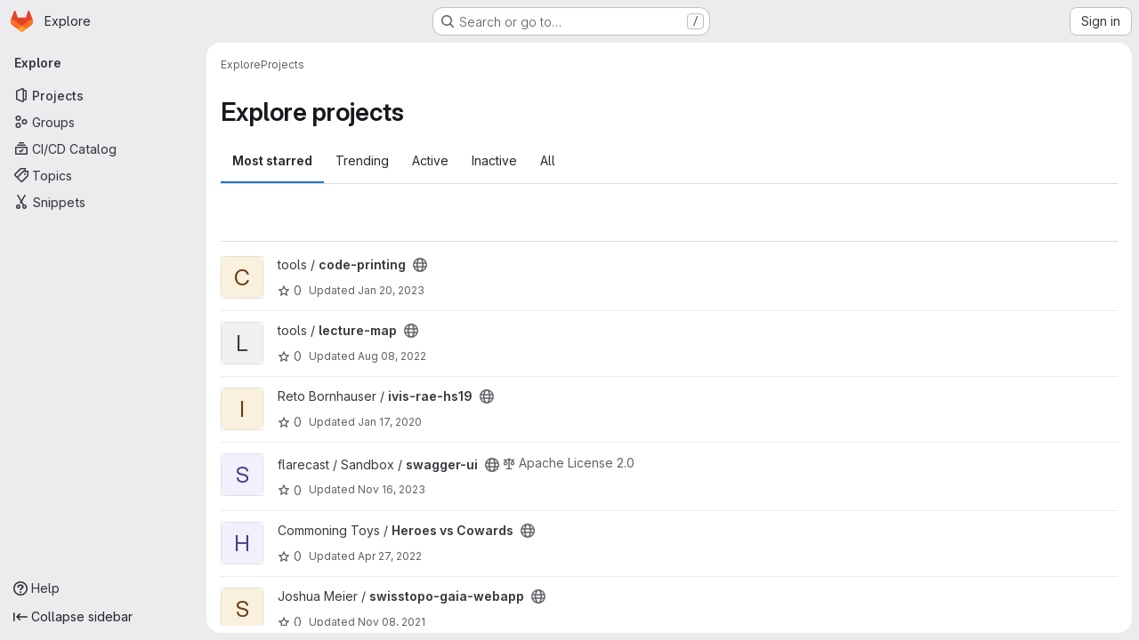

--- FILE ---
content_type: text/html; charset=utf-8
request_url: https://gitlab.fhnw.ch/explore/projects/starred?archived=true&language=2&non_archived=false&page=2&sort=name_desc
body_size: 13018
content:
<!DOCTYPE html>
<html class="gl-system ui-neutral with-top-bar with-header application-chrome page-with-panels with-gl-container-queries" lang="en">
<head prefix="og: http://ogp.me/ns#">
<meta charset="utf-8">
<meta content="IE=edge" http-equiv="X-UA-Compatible">
<meta content="width=device-width, initial-scale=1" name="viewport">
<title>Explore projects · GitLab</title>
<script>
//<![CDATA[
window.gon={};gon.api_version="v4";gon.default_avatar_url="https://gitlab.fhnw.ch/assets/no_avatar-849f9c04a3a0d0cea2424ae97b27447dc64a7dbfae83c036c45b403392f0e8ba.png";gon.max_file_size=10;gon.asset_host=null;gon.webpack_public_path="/assets/webpack/";gon.relative_url_root="";gon.user_color_mode="gl-system";gon.user_color_scheme="white";gon.markdown_surround_selection=null;gon.markdown_automatic_lists=null;gon.markdown_maintain_indentation=null;gon.math_rendering_limits_enabled=true;gon.allow_immediate_namespaces_deletion=true;gon.iframe_rendering_enabled=false;gon.iframe_rendering_allowlist=[];gon.recaptcha_api_server_url="https://www.recaptcha.net/recaptcha/api.js";gon.recaptcha_sitekey="";gon.gitlab_url="https://gitlab.fhnw.ch";gon.promo_url="https://about.gitlab.com";gon.forum_url="https://forum.gitlab.com";gon.docs_url="https://docs.gitlab.com";gon.revision="75b6aa72896";gon.feature_category="groups_and_projects";gon.gitlab_logo="/assets/gitlab_logo-2957169c8ef64c58616a1ac3f4fc626e8a35ce4eb3ed31bb0d873712f2a041a0.png";gon.secure=true;gon.sprite_icons="/assets/icons-dafe78f1f5f3f39844d40e6211b4b6b2b89533b96324c26e6ca12cfd6cf1b0ca.svg";gon.sprite_file_icons="/assets/file_icons/file_icons-90de312d3dbe794a19dee8aee171f184ff69ca9c9cf9fe37e8b254e84c3a1543.svg";gon.illustrations_path="/images/illustrations.svg";gon.emoji_sprites_css_path="/assets/emoji_sprites-bd26211944b9d072037ec97cb138f1a52cd03ef185cd38b8d1fcc963245199a1.css";gon.emoji_backend_version=4;gon.gridstack_css_path="/assets/lazy_bundles/gridstack-f42069e5c7b1542688660592b48f2cbd86e26b77030efd195d124dbd8fe64434.css";gon.test_env=false;gon.disable_animations=false;gon.suggested_label_colors={"#cc338b":"Magenta-pink","#dc143c":"Crimson","#c21e56":"Rose red","#cd5b45":"Dark coral","#ed9121":"Carrot orange","#eee600":"Titanium yellow","#009966":"Green-cyan","#8fbc8f":"Dark sea green","#6699cc":"Blue-gray","#e6e6fa":"Lavender","#9400d3":"Dark violet","#330066":"Deep violet","#36454f":"Charcoal grey","#808080":"Gray"};gon.first_day_of_week=1;gon.time_display_relative=true;gon.time_display_format=0;gon.ee=true;gon.jh=false;gon.dot_com=false;gon.uf_error_prefix="UF";gon.pat_prefix="glpat-";gon.keyboard_shortcuts_enabled=true;gon.broadcast_message_dismissal_path=null;gon.diagramsnet_url="https://embed.diagrams.net";gon.features={"uiForOrganizations":false,"organizationSwitching":false,"findAndReplace":false,"removeMonitorMetrics":true,"newProjectCreationForm":false,"workItemsClientSideBoards":false,"glqlWorkItems":true,"glqlAggregation":false,"glqlTypescript":false,"archiveGroup":false,"accessibleLoadingButton":false,"projectStudioEnabled":true,"advancedContextResolver":true,"duoUiNext":false,"agenticChatGa":true,"dapUseFoundationalFlowsSetting":true,"exploreProjectsVue":false};gon.roadmap_epics_limit=1000;gon.subscriptions_url="https://customers.gitlab.com";
//]]>
</script>

<script>
//<![CDATA[
const root = document.documentElement;
if (window.matchMedia('(prefers-color-scheme: dark)').matches) {
  root.classList.add('gl-dark');
}

window.matchMedia('(prefers-color-scheme: dark)').addEventListener('change', (e) => {
  if (e.matches) {
    root.classList.add('gl-dark');
  } else {
    root.classList.remove('gl-dark');
  }
});

//]]>
</script>


<link href="https://gitlab.fhnw.ch/explore/projects" rel="canonical">


<meta content="light dark" name="color-scheme">
<link rel="stylesheet" href="/assets/application-abccfa37b0f17cedddf56895cec864ac4f135996a53749e184b6795ed8e8f38a.css" media="(prefers-color-scheme: light)" />
<link rel="stylesheet" href="/assets/application_dark-781abccc6b4b0c240f759a865fbe4122481d5684e558de337acd8f95da33428a.css" media="(prefers-color-scheme: dark)" />
<link rel="stylesheet" href="/assets/page_bundles/projects-1e46068245452053a00290f44a0ebda348b43ba90e413a07b9d36767e72b79aa.css" /><link rel="stylesheet" href="/assets/page_bundles/commit_description-9e7efe20f0cef17d0606edabfad0418e9eb224aaeaa2dae32c817060fa60abcc.css" /><link rel="stylesheet" href="/assets/page_bundles/work_items-af321897c3b1ae7c1f6f0cb993681211b837df7ec8e5ff59e3795fd08ab83a13.css" /><link rel="stylesheet" href="/assets/page_bundles/notes_shared-8f7a9513332533cc4a53b3be3d16e69570e82bc87b3f8913578eaeb0dce57e21.css" />
<link rel="stylesheet" href="/assets/tailwind_cqs-cfa5ad95f1919bde4c01925c1fccc6b9fe2b2d8d09292b9cea6682c16a488183.css" />


<link rel="stylesheet" href="/assets/fonts-deb7ad1d55ca77c0172d8538d53442af63604ff490c74acc2859db295c125bdb.css" />
<link rel="stylesheet" href="/assets/highlight/themes/white-c47e38e4a3eafd97b389c0f8eec06dce295f311cdc1c9e55073ea9406b8fe5b0.css" media="(prefers-color-scheme: light)" />
<link rel="stylesheet" href="/assets/highlight/themes/dark-8796b0549a7cd8fd6d2646619fa5840db4505d7031a76d5441a3cee1d12390d2.css" media="(prefers-color-scheme: dark)" />

<script src="/assets/webpack/runtime.60d9ec05.bundle.js" defer="defer"></script>
<script src="/assets/webpack/main.27d230ec.chunk.js" defer="defer"></script>
<script src="/assets/webpack/tracker.85adcc5f.chunk.js" defer="defer"></script>
<script>
//<![CDATA[
window.snowplowOptions = {"namespace":"gl","hostname":"gitlab.fhnw.ch:443","postPath":"/-/collect_events","forceSecureTracker":true,"appId":"gitlab_sm"};
gl = window.gl || {};
gl.snowplowStandardContext = {"schema":"iglu:com.gitlab/gitlab_standard/jsonschema/1-1-7","data":{"environment":"self-managed","source":"gitlab-rails","correlation_id":"01KG6ZMCAPTKJXWTF7B40X6KSN","extra":{},"user_id":null,"global_user_id":null,"user_type":null,"is_gitlab_team_member":null,"namespace_id":null,"ultimate_parent_namespace_id":null,"project_id":null,"feature_enabled_by_namespace_ids":null,"realm":"self-managed","deployment_type":"self-managed","context_generated_at":"2026-01-30T09:17:11.505+01:00"}};
gl.snowplowPseudonymizedPageUrl = "https://gitlab.fhnw.ch/explore/projects/starred?archived=masked_archived\u0026language=masked_language\u0026non_archived=masked_non_archived\u0026page=masked_page\u0026sort=masked_sort";
gl.maskedDefaultReferrerUrl = null;
gl.ga4MeasurementId = 'G-ENFH3X7M5Y';
gl.duoEvents = ["ai_question_category","perform_completion_worker","process_gitlab_duo_question","agent_platform_session_created","agent_platform_session_dropped","agent_platform_session_finished","agent_platform_session_resumed","agent_platform_session_started","agent_platform_session_stopped","ai_response_time","ci_repository_xray_artifact_created","cleanup_stuck_agent_platform_session","click_enable_ai_catalog_item_button","click_purchase_seats_button_group_duo_pro_home_page","code_suggestion_accepted_in_ide","code_suggestion_rejected_in_ide","code_suggestion_shown_in_ide","code_suggestions_connection_details_rate_limit_exceeded","code_suggestions_direct_access_rate_limit_exceeded","code_suggestions_rate_limit_exceeded","create_ai_catalog_item","create_ai_catalog_item_consumer","create_ai_self_hosted_model","default_answer","delete_ai_catalog_item","delete_ai_catalog_item_consumer","delete_ai_self_hosted_model","detected_high_comment_temperature","detected_repeated_high_comment_temperature","dismiss_sast_vulnerability_false_positive_analysis","encounter_duo_code_review_error_during_review","error_answer","excluded_files_from_duo_code_review","execute_llm_method","find_no_issues_duo_code_review_after_review","find_nothing_to_review_duo_code_review_on_mr","finish_duo_workflow_execution","finish_mcp_tool_call","forced_high_temperature_commenting","i_quickactions_q","include_repository_xray_data_into_code_generation_prompt","mention_gitlabduo_in_mr_comment","post_comment_duo_code_review_on_diff","process_gitlab_duo_slash_command","react_thumbs_down_on_duo_code_review_comment","react_thumbs_up_on_duo_code_review_comment","reported_sast_vulnerability_false_positive_analysis","request_ask_help","request_duo_chat_response","request_review_duo_code_review_on_mr_by_author","request_review_duo_code_review_on_mr_by_non_author","requested_comment_temperature","retry_duo_workflow_execution","start_duo_workflow_execution","start_mcp_tool_call","submit_gitlab_duo_question","tokens_per_embedding","tokens_per_user_request_prompt","tokens_per_user_request_response","trigger_ai_catalog_item","trigger_sast_vulnerability_fp_detection_workflow","troubleshoot_job","update_ai_catalog_item","update_ai_catalog_item_consumer","update_ai_self_hosted_model","update_model_selection_feature","update_self_hosted_ai_feature_to_vendored_model","view_ai_catalog_item","view_ai_catalog_item_index","view_ai_catalog_project_managed"];
gl.onlySendDuoEvents = false;


//]]>
</script>
<link rel="preload" href="/assets/application-abccfa37b0f17cedddf56895cec864ac4f135996a53749e184b6795ed8e8f38a.css" as="style" type="text/css">
<link rel="preload" href="/assets/highlight/themes/white-c47e38e4a3eafd97b389c0f8eec06dce295f311cdc1c9e55073ea9406b8fe5b0.css" as="style" type="text/css">




<script src="/assets/webpack/commons-pages.search.show-super_sidebar.38f249e1.chunk.js" defer="defer"></script>
<script src="/assets/webpack/super_sidebar.db941e69.chunk.js" defer="defer"></script>
<script src="/assets/webpack/pages.explore.projects.108f022d.chunk.js" defer="defer"></script>

<meta content="object" property="og:type">
<meta content="GitLab" property="og:site_name">
<meta content="Explore projects · GitLab" property="og:title">
<meta content="GitLab Enterprise Edition" property="og:description">
<meta content="https://gitlab.fhnw.ch/assets/twitter_card-570ddb06edf56a2312253c5872489847a0f385112ddbcd71ccfa1570febab5d2.jpg" property="og:image">
<meta content="64" property="og:image:width">
<meta content="64" property="og:image:height">
<meta content="https://gitlab.fhnw.ch/explore/projects/starred?archived=true&amp;language=2&amp;non_archived=false&amp;page=2&amp;sort=name_desc" property="og:url">
<meta content="summary" property="twitter:card">
<meta content="Explore projects · GitLab" property="twitter:title">
<meta content="GitLab Enterprise Edition" property="twitter:description">
<meta content="https://gitlab.fhnw.ch/assets/twitter_card-570ddb06edf56a2312253c5872489847a0f385112ddbcd71ccfa1570febab5d2.jpg" property="twitter:image">

<meta name="csrf-param" content="authenticity_token" />
<meta name="csrf-token" content="2KL_yxLfQ6vx6zA97N5oFgadlh5t3WUtsehLNQlynR71HcRk_FfB7x02UOOCVP0Gqkb1c-v6Lyn-7wQNzcWAXA" />
<meta name="csp-nonce" />
<meta name="action-cable-url" content="/-/cable" />
<link href="/-/manifest.json" rel="manifest">
<link rel="icon" type="image/png" href="/assets/favicon-72a2cad5025aa931d6ea56c3201d1f18e68a8cd39788c7c80d5b2b82aa5143ef.png" id="favicon" data-original-href="/assets/favicon-72a2cad5025aa931d6ea56c3201d1f18e68a8cd39788c7c80d5b2b82aa5143ef.png" />
<link rel="apple-touch-icon" type="image/x-icon" href="/assets/apple-touch-icon-b049d4bc0dd9626f31db825d61880737befc7835982586d015bded10b4435460.png" />
<link href="/search/opensearch.xml" rel="search" title="Search GitLab" type="application/opensearchdescription+xml">




<meta content="GitLab Enterprise Edition" name="description">
<meta content="#F1F0F6" media="(prefers-color-scheme: light)" name="theme-color">
<meta content="#232128" media="(prefers-color-scheme: dark)" name="theme-color">
</head>

<body class="tab-width-8 gl-browser-chrome gl-platform-mac " data-page="explore:projects:starred" data-project-studio-enabled="true">
<div id="js-tooltips-container"></div>

<script>
//<![CDATA[
gl = window.gl || {};
gl.client = {"isChrome":true,"isMac":true};


//]]>
</script>


<header class="super-topbar js-super-topbar"></header>
<div class="layout-page js-page-layout page-with-super-sidebar">
<script>
//<![CDATA[
const outer = document.createElement('div');
outer.style.visibility = 'hidden';
outer.style.overflow = 'scroll';
document.body.appendChild(outer);
const inner = document.createElement('div');
outer.appendChild(inner);
const scrollbarWidth = outer.offsetWidth - inner.offsetWidth;
outer.parentNode.removeChild(outer);
document.documentElement.style.setProperty('--scrollbar-width', `${scrollbarWidth}px`);

//]]>
</script><aside class="js-super-sidebar super-sidebar super-sidebar-loading" data-command-palette="{}" data-force-desktop-expanded-sidebar="" data-is-saas="false" data-root-path="/" data-sidebar="{&quot;is_logged_in&quot;:false,&quot;compare_plans_url&quot;:&quot;https://about.gitlab.com/pricing&quot;,&quot;context_switcher_links&quot;:[{&quot;title&quot;:&quot;Explore&quot;,&quot;link&quot;:&quot;/explore&quot;,&quot;icon&quot;:&quot;compass&quot;}],&quot;current_menu_items&quot;:[{&quot;id&quot;:&quot;projects_menu&quot;,&quot;title&quot;:&quot;Projects&quot;,&quot;icon&quot;:&quot;project&quot;,&quot;avatar_shape&quot;:&quot;rect&quot;,&quot;link&quot;:&quot;/explore/projects/starred&quot;,&quot;is_active&quot;:true,&quot;items&quot;:[],&quot;separated&quot;:false},{&quot;id&quot;:&quot;groups_menu&quot;,&quot;title&quot;:&quot;Groups&quot;,&quot;icon&quot;:&quot;group&quot;,&quot;avatar_shape&quot;:&quot;rect&quot;,&quot;link&quot;:&quot;/explore/groups&quot;,&quot;is_active&quot;:false,&quot;items&quot;:[],&quot;separated&quot;:false},{&quot;id&quot;:&quot;catalog_menu&quot;,&quot;title&quot;:&quot;CI/CD Catalog&quot;,&quot;icon&quot;:&quot;catalog-checkmark&quot;,&quot;avatar_shape&quot;:&quot;rect&quot;,&quot;link&quot;:&quot;/explore/catalog&quot;,&quot;is_active&quot;:false,&quot;items&quot;:[],&quot;separated&quot;:false},{&quot;id&quot;:&quot;topics_menu&quot;,&quot;title&quot;:&quot;Topics&quot;,&quot;icon&quot;:&quot;labels&quot;,&quot;avatar_shape&quot;:&quot;rect&quot;,&quot;link&quot;:&quot;/explore/projects/topics&quot;,&quot;is_active&quot;:false,&quot;items&quot;:[],&quot;separated&quot;:false},{&quot;id&quot;:&quot;snippets_menu&quot;,&quot;title&quot;:&quot;Snippets&quot;,&quot;icon&quot;:&quot;snippet&quot;,&quot;avatar_shape&quot;:&quot;rect&quot;,&quot;link&quot;:&quot;/explore/snippets&quot;,&quot;is_active&quot;:false,&quot;items&quot;:[],&quot;separated&quot;:false}],&quot;current_context_header&quot;:&quot;Explore&quot;,&quot;university_path&quot;:&quot;https://university.gitlab.com&quot;,&quot;support_path&quot;:&quot;https://about.gitlab.com/get-help/&quot;,&quot;docs_path&quot;:&quot;/help/docs&quot;,&quot;display_whats_new&quot;:false,&quot;show_version_check&quot;:false,&quot;search&quot;:{&quot;search_path&quot;:&quot;/search&quot;,&quot;issues_path&quot;:&quot;/dashboard/issues&quot;,&quot;mr_path&quot;:&quot;/dashboard/merge_requests&quot;,&quot;autocomplete_path&quot;:&quot;/search/autocomplete&quot;,&quot;settings_path&quot;:&quot;/search/settings&quot;,&quot;search_context&quot;:{&quot;for_snippets&quot;:null}},&quot;panel_type&quot;:&quot;explore&quot;,&quot;shortcut_links&quot;:[{&quot;title&quot;:&quot;Snippets&quot;,&quot;href&quot;:&quot;/explore/snippets&quot;,&quot;css_class&quot;:&quot;dashboard-shortcuts-snippets&quot;},{&quot;title&quot;:&quot;Groups&quot;,&quot;href&quot;:&quot;/explore/groups&quot;,&quot;css_class&quot;:&quot;dashboard-shortcuts-groups&quot;},{&quot;title&quot;:&quot;Projects&quot;,&quot;href&quot;:&quot;/explore/projects/starred&quot;,&quot;css_class&quot;:&quot;dashboard-shortcuts-projects&quot;}],&quot;terms&quot;:null,&quot;sign_in_visible&quot;:&quot;true&quot;,&quot;allow_signup&quot;:&quot;false&quot;,&quot;new_user_registration_path&quot;:&quot;/users/sign_up&quot;,&quot;sign_in_path&quot;:&quot;/users/sign_in?redirect_to_referer=yes&quot;}"></aside>


<div class="panels-container gl-flex gl-gap-3">
<div class="content-panels gl-flex-1 gl-w-full gl-flex gl-gap-3 gl-relative js-content-panels gl-@container/content-panels">
<div class="js-static-panel static-panel content-wrapper gl-relative paneled-view gl-flex-1 gl-overflow-y-auto gl-bg-default" id="static-panel-portal">
<div class="panel-header">
<div class="broadcast-wrapper">



</div>
<div class="top-bar-fixed container-fluid gl-rounded-t-lg gl-sticky gl-top-0 gl-left-0 gl-mx-0 gl-w-full" data-testid="top-bar">
<div class="top-bar-container gl-flex gl-items-center gl-gap-2">
<div class="gl-grow gl-basis-0 gl-flex gl-items-center gl-justify-start gl-gap-3">
<script type="application/ld+json">
{"@context":"https://schema.org","@type":"BreadcrumbList","itemListElement":[{"@type":"ListItem","position":1,"name":"Explore","item":"https://gitlab.fhnw.ch/explore"},{"@type":"ListItem","position":2,"name":"Projects","item":"https://gitlab.fhnw.ch/explore/projects/starred?archived=true\u0026language=2\u0026non_archived=false\u0026page=2\u0026sort=name_desc"}]}


</script>
<div data-testid="breadcrumb-links" id="js-vue-page-breadcrumbs-wrapper">
<div data-breadcrumbs-json="[{&quot;text&quot;:&quot;Explore&quot;,&quot;href&quot;:&quot;/explore&quot;,&quot;avatarPath&quot;:null},{&quot;text&quot;:&quot;Projects&quot;,&quot;href&quot;:&quot;/explore/projects/starred?archived=true\u0026language=2\u0026non_archived=false\u0026page=2\u0026sort=name_desc&quot;,&quot;avatarPath&quot;:null}]" id="js-vue-page-breadcrumbs"></div>
<div id="js-injected-page-breadcrumbs"></div>
<div id="js-page-breadcrumbs-extra"></div>
</div>


<div id="js-work-item-feedback"></div>

</div>

</div>
</div>

</div>
<div class="panel-content">
<div class="panel-content-inner js-static-panel-inner">
<div class="alert-wrapper alert-wrapper-top-space gl-flex gl-flex-col gl-gap-3 container-fluid container-limited">






















</div>

<div class="container-fluid container-limited ">
<main class="content gl-@container/panel gl-pb-3" id="content-body">
<div id="js-drawer-container"></div>
<div class="flash-container flash-container-page sticky" data-testid="flash-container">
<div id="js-global-alerts"></div>
</div>





<div class="page-title-holder gl-flex gl-items-center" data-testid="explore-projects-title">
<h1 class="page-title gl-text-size-h-display">Explore projects</h1>
<div class="page-title-controls">
</div>
</div>

<div class="gl-flex">
<ul class="gl-flex gl-grow gl-border-none nav gl-tabs-nav" role="tablist"><li role="presentation" class="nav-item"><a data-event-tracking="click_tab_projects_explore" data-event-label="Most starred" role="tab" class="nav-link gl-tab-nav-item active gl-tab-nav-item-active" href="/explore/projects/starred">Most starred</a></li>
<li role="presentation" class="nav-item"><a data-event-tracking="click_tab_projects_explore" data-event-label="Trending" role="tab" class="nav-link gl-tab-nav-item" href="/explore/projects/trending">Trending</a></li>
<li role="presentation" class="nav-item"><a data-event-tracking="click_tab_projects_explore" data-event-label="Active" role="tab" class="nav-link gl-tab-nav-item" href="/explore/projects">Active</a></li>
<li role="presentation" class="nav-item"><a data-event-tracking="click_tab_projects_explore" data-event-label="Inactive" role="tab" class="nav-link gl-tab-nav-item" href="/explore/projects?archived=only">Inactive</a></li>
<li role="presentation" class="nav-item"><a data-event-tracking="click_tab_projects_explore" data-event-label="All" role="tab" class="nav-link gl-tab-nav-item" href="/explore/projects?archived=true">All</a></li>
</ul></div>
<div class="gl-py-5 gl-border-t gl-border-b" data-app-data="{&quot;initial_sort&quot;:&quot;name_desc&quot;,&quot;programming_languages&quot;:[{&quot;id&quot;:167,&quot;name&quot;:&quot;BibTeX&quot;,&quot;color&quot;:&quot;#778899&quot;,&quot;created_at&quot;:&quot;2023-01-18T11:23:13.776+01:00&quot;},{&quot;id&quot;:12,&quot;name&quot;:&quot;C&quot;,&quot;color&quot;:&quot;#555555&quot;,&quot;created_at&quot;:&quot;2018-11-22T09:06:07.059+01:00&quot;},{&quot;id&quot;:7,&quot;name&quot;:&quot;C#&quot;,&quot;color&quot;:&quot;#178600&quot;,&quot;created_at&quot;:&quot;2018-11-21T22:25:05.435+01:00&quot;},{&quot;id&quot;:13,&quot;name&quot;:&quot;C++&quot;,&quot;color&quot;:&quot;#f34b7d&quot;,&quot;created_at&quot;:&quot;2018-11-22T09:06:07.143+01:00&quot;},{&quot;id&quot;:47,&quot;name&quot;:&quot;CMake&quot;,&quot;color&quot;:&quot;#e7efda&quot;,&quot;created_at&quot;:&quot;2018-11-30T17:53:31.846+01:00&quot;},{&quot;id&quot;:6,&quot;name&quot;:&quot;CSS&quot;,&quot;color&quot;:&quot;#563d7c&quot;,&quot;created_at&quot;:&quot;2018-11-21T22:23:00.726+01:00&quot;},{&quot;id&quot;:85,&quot;name&quot;:&quot;Dockerfile&quot;,&quot;color&quot;:&quot;#384d54&quot;,&quot;created_at&quot;:&quot;2019-06-25T07:29:39.447+02:00&quot;},{&quot;id&quot;:17,&quot;name&quot;:&quot;GLSL&quot;,&quot;color&quot;:&quot;#086703&quot;,&quot;created_at&quot;:&quot;2018-11-22T09:29:06.191+01:00&quot;},{&quot;id&quot;:22,&quot;name&quot;:&quot;HLSL&quot;,&quot;color&quot;:&quot;#3b2f71&quot;,&quot;created_at&quot;:&quot;2018-11-22T10:15:25.592+01:00&quot;},{&quot;id&quot;:2,&quot;name&quot;:&quot;HTML&quot;,&quot;color&quot;:&quot;#e34c26&quot;,&quot;created_at&quot;:&quot;2018-11-21T22:09:23.390+01:00&quot;},{&quot;id&quot;:5,&quot;name&quot;:&quot;Java&quot;,&quot;color&quot;:&quot;#b07219&quot;,&quot;created_at&quot;:&quot;2018-11-21T22:23:00.715+01:00&quot;},{&quot;id&quot;:9,&quot;name&quot;:&quot;JavaScript&quot;,&quot;color&quot;:&quot;#f1e05a&quot;,&quot;created_at&quot;:&quot;2018-11-21T23:04:53.453+01:00&quot;},{&quot;id&quot;:1,&quot;name&quot;:&quot;Jupyter Notebook&quot;,&quot;color&quot;:&quot;#DA5B0B&quot;,&quot;created_at&quot;:&quot;2018-11-21T22:09:23.381+01:00&quot;},{&quot;id&quot;:96,&quot;name&quot;:&quot;MATLAB&quot;,&quot;color&quot;:&quot;#e16737&quot;,&quot;created_at&quot;:&quot;2020-01-14T08:27:30.806+01:00&quot;},{&quot;id&quot;:23,&quot;name&quot;:&quot;Makefile&quot;,&quot;color&quot;:&quot;#427819&quot;,&quot;created_at&quot;:&quot;2018-11-22T10:18:42.744+01:00&quot;},{&quot;id&quot;:10,&quot;name&quot;:&quot;PHP&quot;,&quot;color&quot;:&quot;#4F5D95&quot;,&quot;created_at&quot;:&quot;2018-11-22T07:56:45.042+01:00&quot;},{&quot;id&quot;:4,&quot;name&quot;:&quot;Python&quot;,&quot;color&quot;:&quot;#3572A5&quot;,&quot;created_at&quot;:&quot;2018-11-21T22:09:23.404+01:00&quot;},{&quot;id&quot;:55,&quot;name&quot;:&quot;R&quot;,&quot;color&quot;:&quot;#198CE7&quot;,&quot;created_at&quot;:&quot;2018-12-16T20:13:24.661+01:00&quot;},{&quot;id&quot;:120,&quot;name&quot;:&quot;SCSS&quot;,&quot;color&quot;:&quot;#c6538c&quot;,&quot;created_at&quot;:&quot;2021-01-12T00:28:05.454+01:00&quot;},{&quot;id&quot;:15,&quot;name&quot;:&quot;ShaderLab&quot;,&quot;color&quot;:&quot;#ca40d8&quot;,&quot;created_at&quot;:&quot;2018-11-22T09:11:18.183+01:00&quot;},{&quot;id&quot;:16,&quot;name&quot;:&quot;Shell&quot;,&quot;color&quot;:&quot;#89e051&quot;,&quot;created_at&quot;:&quot;2018-11-22T09:29:06.183+01:00&quot;},{&quot;id&quot;:169,&quot;name&quot;:&quot;TSX&quot;,&quot;color&quot;:&quot;#3178c6&quot;,&quot;created_at&quot;:&quot;2023-01-18T14:19:46.513+01:00&quot;},{&quot;id&quot;:3,&quot;name&quot;:&quot;TeX&quot;,&quot;color&quot;:&quot;#3D6117&quot;,&quot;created_at&quot;:&quot;2018-11-21T22:09:23.397+01:00&quot;},{&quot;id&quot;:8,&quot;name&quot;:&quot;TypeScript&quot;,&quot;color&quot;:&quot;#2b7489&quot;,&quot;created_at&quot;:&quot;2018-11-21T23:04:53.444+01:00&quot;},{&quot;id&quot;:11,&quot;name&quot;:&quot;Vue&quot;,&quot;color&quot;:&quot;#2c3e50&quot;,&quot;created_at&quot;:&quot;2018-11-22T07:56:45.061+01:00&quot;}],&quot;paths_to_exclude_sort_on&quot;:[&quot;/explore/projects/starred&quot;,&quot;/explore&quot;]}" id="js-projects-filtered-search-and-sort">
<div class="gl-h-7"></div>
</div>

<div class="js-projects-list-holder" data-testid="projects-list">
<ul class="projects-list gl-text-subtle gl-w-full gl-my-2 explore">
<li class="project-row">
<div class="project-cell gl-w-11">
<a class="project" href="/tools/code-printing"><span class="gl-sr-only">
View code-printing project
</span>
<div aria-hidden="true" class="gl-avatar gl-avatar-s48  gl-avatar-identicon gl-avatar-identicon-bg6">
C
</div>

</a></div>
<div class="project-cell @sm/panel:gl-flex gl-items-center !gl-align-middle">
<div class="project-details gl-pr-9 gl-sm-pr-0 gl-w-full gl-flex gl-flex-col" data-qa-project-name="code-printing" data-testid="project-content">
<div class="gl-flex gl-items-baseline gl-flex-wrap">
<h2 class="gl-text-base gl-leading-20 gl-my-0 gl-wrap-anywhere">
<a class="gl-text-default hover:gl-text-default gl-mr-3 js-prefetch-document" title="code-printing" href="/tools/code-printing"><span class="namespace-name gl-font-normal">
tools
/
</span>
<span class="project-name">code-printing</span>
</a></h2>
<button class="has-tooltip gl-border-0 gl-bg-transparent gl-p-0 gl-leading-0 gl-text-inherit gl-mr-2" data-container="body" data-placement="top" title="Public - The project can be accessed without any authentication." type="button" aria-label="Public - The project can be accessed without any authentication."><svg class="s16 gl-fill-icon-subtle" data-testid="earth-icon"><use href="/assets/icons-dafe78f1f5f3f39844d40e6211b4b6b2b89533b96324c26e6ca12cfd6cf1b0ca.svg#earth"></use></svg></button>
</div>

<div class="gl-flex gl-items-center gl-mt-3 @sm/panel:gl-flex !gl-align-middle @sm/panel:!gl-hidden">
<div class="controls gl-flex gl-items-center">

<a class="gl-flex gl-items-center !gl-text-inherit icon-wrapper has-tooltip stars" title="Stars" data-container="body" data-placement="top" href="/tools/code-printing/-/starrers"><svg class="s14 gl-mr-2" data-testid="star-o-icon"><use href="/assets/icons-dafe78f1f5f3f39844d40e6211b4b6b2b89533b96324c26e6ca12cfd6cf1b0ca.svg#star-o"></use></svg>
0
</a></div>
<div class="updated-note gl-text-sm gl-ml-3 gl-sm-ml-0">
<span>
Updated
<time class="js-timeago" title="Jan 20, 2023 1:12pm" datetime="2023-01-20T12:12:20Z" tabindex="0" aria-label="Jan 20, 2023 1:12pm" data-toggle="tooltip" data-placement="top" data-container="body">Jan 20, 2023</time>
</span>
</div>

</div>
</div>
</div>
<div class="project-cell project-controls gl-text-subtle @sm/panel:gl-flex gl-items-center !gl-align-middle !gl-hidden @sm/panel:!gl-table-cell" data-testid="project_controls">
<div class="controls gl-flex gl-items-center gl-mb-2 gl-gap-4 !gl-pr-0 !gl-justify-end">

<a class="gl-flex gl-items-center !gl-text-inherit icon-wrapper has-tooltip stars" title="Stars" data-container="body" data-placement="top" aria-label="code-printing has 0 stars" href="/tools/code-printing/-/starrers"><svg class="s14 gl-mr-2" data-testid="star-o-icon"><use href="/assets/icons-dafe78f1f5f3f39844d40e6211b4b6b2b89533b96324c26e6ca12cfd6cf1b0ca.svg#star-o"></use></svg>
0
</a><a class="gl-flex gl-items-center !gl-text-inherit icon-wrapper has-tooltip forks" title="Forks" data-container="body" data-placement="top" aria-label="code-printing has 0 forks" href="/tools/code-printing/-/forks"><svg class="s14 gl-mr-2" data-testid="fork-icon"><use href="/assets/icons-dafe78f1f5f3f39844d40e6211b4b6b2b89533b96324c26e6ca12cfd6cf1b0ca.svg#fork"></use></svg>
0
</a><a class="gl-flex gl-items-center !gl-text-inherit icon-wrapper has-tooltip merge-requests" title="Merge requests" data-container="body" data-placement="top" aria-label="code-printing has 0 open merge requests" href="/tools/code-printing/-/merge_requests"><svg class="s14 gl-mr-2" data-testid="merge-request-icon"><use href="/assets/icons-dafe78f1f5f3f39844d40e6211b4b6b2b89533b96324c26e6ca12cfd6cf1b0ca.svg#merge-request"></use></svg>
0
</a><a class="gl-flex gl-items-center !gl-text-inherit icon-wrapper has-tooltip issues" title="Issues" data-container="body" data-placement="top" aria-label="code-printing has 0 open issues" href="/tools/code-printing/-/issues"><svg class="s14 gl-mr-2" data-testid="work-item-issue-icon"><use href="/assets/icons-dafe78f1f5f3f39844d40e6211b4b6b2b89533b96324c26e6ca12cfd6cf1b0ca.svg#work-item-issue"></use></svg>
0
</a>
</div>
<div class="updated-note gl-text-sm gl-whitespace-nowrap gl-justify-end">
<span>
Updated
<time class="js-timeago" title="Jan 20, 2023 1:12pm" datetime="2023-01-20T12:12:20Z" tabindex="0" aria-label="Jan 20, 2023 1:12pm" data-toggle="tooltip" data-placement="top" data-container="body">Jan 20, 2023</time>
</span>
</div>
</div>
</li>

<li class="project-row">
<div class="project-cell gl-w-11">
<a class="project" href="/tools/lecture-map"><span class="gl-sr-only">
View lecture-map project
</span>
<div aria-hidden="true" class="gl-avatar gl-avatar-s48  gl-avatar-identicon gl-avatar-identicon-bg7">
L
</div>

</a></div>
<div class="project-cell @sm/panel:gl-flex gl-items-center !gl-align-middle">
<div class="project-details gl-pr-9 gl-sm-pr-0 gl-w-full gl-flex gl-flex-col" data-qa-project-name="lecture-map" data-testid="project-content">
<div class="gl-flex gl-items-baseline gl-flex-wrap">
<h2 class="gl-text-base gl-leading-20 gl-my-0 gl-wrap-anywhere">
<a class="gl-text-default hover:gl-text-default gl-mr-3 js-prefetch-document" title="lecture-map" href="/tools/lecture-map"><span class="namespace-name gl-font-normal">
tools
/
</span>
<span class="project-name">lecture-map</span>
</a></h2>
<button class="has-tooltip gl-border-0 gl-bg-transparent gl-p-0 gl-leading-0 gl-text-inherit gl-mr-2" data-container="body" data-placement="top" title="Public - The project can be accessed without any authentication." type="button" aria-label="Public - The project can be accessed without any authentication."><svg class="s16 gl-fill-icon-subtle" data-testid="earth-icon"><use href="/assets/icons-dafe78f1f5f3f39844d40e6211b4b6b2b89533b96324c26e6ca12cfd6cf1b0ca.svg#earth"></use></svg></button>
</div>

<div class="gl-flex gl-items-center gl-mt-3 @sm/panel:gl-flex !gl-align-middle @sm/panel:!gl-hidden">
<div class="controls gl-flex gl-items-center">

<a class="gl-flex gl-items-center !gl-text-inherit icon-wrapper has-tooltip stars" title="Stars" data-container="body" data-placement="top" href="/tools/lecture-map/-/starrers"><svg class="s14 gl-mr-2" data-testid="star-o-icon"><use href="/assets/icons-dafe78f1f5f3f39844d40e6211b4b6b2b89533b96324c26e6ca12cfd6cf1b0ca.svg#star-o"></use></svg>
0
</a></div>
<div class="updated-note gl-text-sm gl-ml-3 gl-sm-ml-0">
<span>
Updated
<time class="js-timeago" title="Aug 8, 2022 1:06pm" datetime="2022-08-08T11:06:33Z" tabindex="0" aria-label="Aug 8, 2022 1:06pm" data-toggle="tooltip" data-placement="top" data-container="body">Aug 08, 2022</time>
</span>
</div>

</div>
</div>
</div>
<div class="project-cell project-controls gl-text-subtle @sm/panel:gl-flex gl-items-center !gl-align-middle !gl-hidden @sm/panel:!gl-table-cell" data-testid="project_controls">
<div class="controls gl-flex gl-items-center gl-mb-2 gl-gap-4 !gl-pr-0 !gl-justify-end">

<a class="gl-flex gl-items-center !gl-text-inherit icon-wrapper has-tooltip stars" title="Stars" data-container="body" data-placement="top" aria-label="lecture-map has 0 stars" href="/tools/lecture-map/-/starrers"><svg class="s14 gl-mr-2" data-testid="star-o-icon"><use href="/assets/icons-dafe78f1f5f3f39844d40e6211b4b6b2b89533b96324c26e6ca12cfd6cf1b0ca.svg#star-o"></use></svg>
0
</a><a class="gl-flex gl-items-center !gl-text-inherit icon-wrapper has-tooltip forks" title="Forks" data-container="body" data-placement="top" aria-label="lecture-map has 0 forks" href="/tools/lecture-map/-/forks"><svg class="s14 gl-mr-2" data-testid="fork-icon"><use href="/assets/icons-dafe78f1f5f3f39844d40e6211b4b6b2b89533b96324c26e6ca12cfd6cf1b0ca.svg#fork"></use></svg>
0
</a><a class="gl-flex gl-items-center !gl-text-inherit icon-wrapper has-tooltip merge-requests" title="Merge requests" data-container="body" data-placement="top" aria-label="lecture-map has 0 open merge requests" href="/tools/lecture-map/-/merge_requests"><svg class="s14 gl-mr-2" data-testid="merge-request-icon"><use href="/assets/icons-dafe78f1f5f3f39844d40e6211b4b6b2b89533b96324c26e6ca12cfd6cf1b0ca.svg#merge-request"></use></svg>
0
</a><a class="gl-flex gl-items-center !gl-text-inherit icon-wrapper has-tooltip issues" title="Issues" data-container="body" data-placement="top" aria-label="lecture-map has 0 open issues" href="/tools/lecture-map/-/issues"><svg class="s14 gl-mr-2" data-testid="work-item-issue-icon"><use href="/assets/icons-dafe78f1f5f3f39844d40e6211b4b6b2b89533b96324c26e6ca12cfd6cf1b0ca.svg#work-item-issue"></use></svg>
0
</a>
</div>
<div class="updated-note gl-text-sm gl-whitespace-nowrap gl-justify-end">
<span>
Updated
<time class="js-timeago" title="Aug 8, 2022 1:06pm" datetime="2022-08-08T11:06:33Z" tabindex="0" aria-label="Aug 8, 2022 1:06pm" data-toggle="tooltip" data-placement="top" data-container="body">Aug 08, 2022</time>
</span>
</div>
</div>
</li>

<li class="project-row">
<div class="project-cell gl-w-11">
<a class="project" href="/reto.bornhauser/ivis-rae-hs19"><span class="gl-sr-only">
View ivis-rae-hs19 project
</span>
<div aria-hidden="true" class="gl-avatar gl-avatar-s48  gl-avatar-identicon gl-avatar-identicon-bg6">
I
</div>

</a></div>
<div class="project-cell @sm/panel:gl-flex gl-items-center !gl-align-middle">
<div class="project-details gl-pr-9 gl-sm-pr-0 gl-w-full gl-flex gl-flex-col" data-qa-project-name="ivis-rae-hs19" data-testid="project-content">
<div class="gl-flex gl-items-baseline gl-flex-wrap">
<h2 class="gl-text-base gl-leading-20 gl-my-0 gl-wrap-anywhere">
<a class="gl-text-default hover:gl-text-default gl-mr-3 js-prefetch-document" title="ivis-rae-hs19" href="/reto.bornhauser/ivis-rae-hs19"><span class="namespace-name gl-font-normal">
Reto Bornhauser
/
</span>
<span class="project-name">ivis-rae-hs19</span>
</a></h2>
<button class="has-tooltip gl-border-0 gl-bg-transparent gl-p-0 gl-leading-0 gl-text-inherit gl-mr-2" data-container="body" data-placement="top" title="Public - The project can be accessed without any authentication." type="button" aria-label="Public - The project can be accessed without any authentication."><svg class="s16 gl-fill-icon-subtle" data-testid="earth-icon"><use href="/assets/icons-dafe78f1f5f3f39844d40e6211b4b6b2b89533b96324c26e6ca12cfd6cf1b0ca.svg#earth"></use></svg></button>
</div>

<div class="gl-flex gl-items-center gl-mt-3 @sm/panel:gl-flex !gl-align-middle @sm/panel:!gl-hidden">
<div class="controls gl-flex gl-items-center">

<a class="gl-flex gl-items-center !gl-text-inherit icon-wrapper has-tooltip stars" title="Stars" data-container="body" data-placement="top" href="/reto.bornhauser/ivis-rae-hs19/-/starrers"><svg class="s14 gl-mr-2" data-testid="star-o-icon"><use href="/assets/icons-dafe78f1f5f3f39844d40e6211b4b6b2b89533b96324c26e6ca12cfd6cf1b0ca.svg#star-o"></use></svg>
0
</a></div>
<div class="updated-note gl-text-sm gl-ml-3 gl-sm-ml-0">
<span>
Updated
<time class="js-timeago" title="Jan 17, 2020 7:06pm" datetime="2020-01-17T18:06:11Z" tabindex="0" aria-label="Jan 17, 2020 7:06pm" data-toggle="tooltip" data-placement="top" data-container="body">Jan 17, 2020</time>
</span>
</div>

</div>
</div>
</div>
<div class="project-cell project-controls gl-text-subtle @sm/panel:gl-flex gl-items-center !gl-align-middle !gl-hidden @sm/panel:!gl-table-cell" data-testid="project_controls">
<div class="controls gl-flex gl-items-center gl-mb-2 gl-gap-4 !gl-pr-0 !gl-justify-end">

<a class="gl-flex gl-items-center !gl-text-inherit icon-wrapper has-tooltip stars" title="Stars" data-container="body" data-placement="top" aria-label="ivis-rae-hs19 has 0 stars" href="/reto.bornhauser/ivis-rae-hs19/-/starrers"><svg class="s14 gl-mr-2" data-testid="star-o-icon"><use href="/assets/icons-dafe78f1f5f3f39844d40e6211b4b6b2b89533b96324c26e6ca12cfd6cf1b0ca.svg#star-o"></use></svg>
0
</a><a class="gl-flex gl-items-center !gl-text-inherit icon-wrapper has-tooltip forks" title="Forks" data-container="body" data-placement="top" aria-label="ivis-rae-hs19 has 0 forks" href="/reto.bornhauser/ivis-rae-hs19/-/forks"><svg class="s14 gl-mr-2" data-testid="fork-icon"><use href="/assets/icons-dafe78f1f5f3f39844d40e6211b4b6b2b89533b96324c26e6ca12cfd6cf1b0ca.svg#fork"></use></svg>
0
</a><a class="gl-flex gl-items-center !gl-text-inherit icon-wrapper has-tooltip merge-requests" title="Merge requests" data-container="body" data-placement="top" aria-label="ivis-rae-hs19 has 0 open merge requests" href="/reto.bornhauser/ivis-rae-hs19/-/merge_requests"><svg class="s14 gl-mr-2" data-testid="merge-request-icon"><use href="/assets/icons-dafe78f1f5f3f39844d40e6211b4b6b2b89533b96324c26e6ca12cfd6cf1b0ca.svg#merge-request"></use></svg>
0
</a><a class="gl-flex gl-items-center !gl-text-inherit icon-wrapper has-tooltip issues" title="Issues" data-container="body" data-placement="top" aria-label="ivis-rae-hs19 has 0 open issues" href="/reto.bornhauser/ivis-rae-hs19/-/issues"><svg class="s14 gl-mr-2" data-testid="work-item-issue-icon"><use href="/assets/icons-dafe78f1f5f3f39844d40e6211b4b6b2b89533b96324c26e6ca12cfd6cf1b0ca.svg#work-item-issue"></use></svg>
0
</a>
</div>
<div class="updated-note gl-text-sm gl-whitespace-nowrap gl-justify-end">
<span>
Updated
<time class="js-timeago" title="Jan 17, 2020 7:06pm" datetime="2020-01-17T18:06:11Z" tabindex="0" aria-label="Jan 17, 2020 7:06pm" data-toggle="tooltip" data-placement="top" data-container="body">Jan 17, 2020</time>
</span>
</div>
</div>
</li>

<li class="project-row">
<div class="project-cell gl-w-11">
<a class="project" href="/flarecast/sandbox/swagger-ui"><span class="gl-sr-only">
View swagger-ui project
</span>
<div aria-hidden="true" class="gl-avatar gl-avatar-s48  gl-avatar-identicon gl-avatar-identicon-bg2">
S
</div>

</a></div>
<div class="project-cell @sm/panel:gl-flex gl-items-center !gl-align-middle">
<div class="project-details gl-pr-9 gl-sm-pr-0 gl-w-full gl-flex gl-flex-col" data-qa-project-name="swagger-ui" data-testid="project-content">
<div class="gl-flex gl-items-baseline gl-flex-wrap">
<h2 class="gl-text-base gl-leading-20 gl-my-0 gl-wrap-anywhere">
<a class="gl-text-default hover:gl-text-default gl-mr-3 js-prefetch-document" title="swagger-ui" href="/flarecast/sandbox/swagger-ui"><span class="namespace-name gl-font-normal">
flarecast / Sandbox
/
</span>
<span class="project-name">swagger-ui</span>
</a></h2>
<button class="has-tooltip gl-border-0 gl-bg-transparent gl-p-0 gl-leading-0 gl-text-inherit gl-mr-2" data-container="body" data-placement="top" title="Public - The project can be accessed without any authentication." type="button" aria-label="Public - The project can be accessed without any authentication."><svg class="s16 gl-fill-icon-subtle" data-testid="earth-icon"><use href="/assets/icons-dafe78f1f5f3f39844d40e6211b4b6b2b89533b96324c26e6ca12cfd6cf1b0ca.svg#earth"></use></svg></button>
<span class="gl-inline-flex gl-items-center gl-mr-3">
<svg class="s14 gl-mr-2" data-testid="scale-icon"><use href="/assets/icons-dafe78f1f5f3f39844d40e6211b4b6b2b89533b96324c26e6ca12cfd6cf1b0ca.svg#scale"></use></svg>
Apache License 2.0
</span>
</div>

<div class="gl-flex gl-items-center gl-mt-3 @sm/panel:gl-flex !gl-align-middle @sm/panel:!gl-hidden">
<div class="controls gl-flex gl-items-center">

<a class="gl-flex gl-items-center !gl-text-inherit icon-wrapper has-tooltip stars" title="Stars" data-container="body" data-placement="top" href="/flarecast/sandbox/swagger-ui/-/starrers"><svg class="s14 gl-mr-2" data-testid="star-o-icon"><use href="/assets/icons-dafe78f1f5f3f39844d40e6211b4b6b2b89533b96324c26e6ca12cfd6cf1b0ca.svg#star-o"></use></svg>
0
</a></div>
<div class="updated-note gl-text-sm gl-ml-3 gl-sm-ml-0">
<span>
Updated
<time class="js-timeago" title="Nov 16, 2023 12:30pm" datetime="2023-11-16T11:30:57Z" tabindex="0" aria-label="Nov 16, 2023 12:30pm" data-toggle="tooltip" data-placement="top" data-container="body">Nov 16, 2023</time>
</span>
</div>

</div>
</div>
</div>
<div class="project-cell project-controls gl-text-subtle @sm/panel:gl-flex gl-items-center !gl-align-middle !gl-hidden @sm/panel:!gl-table-cell" data-testid="project_controls">
<div class="controls gl-flex gl-items-center gl-mb-2 gl-gap-4 !gl-pr-0 !gl-justify-end">

<a class="gl-flex gl-items-center !gl-text-inherit icon-wrapper has-tooltip stars" title="Stars" data-container="body" data-placement="top" aria-label="swagger-ui has 0 stars" href="/flarecast/sandbox/swagger-ui/-/starrers"><svg class="s14 gl-mr-2" data-testid="star-o-icon"><use href="/assets/icons-dafe78f1f5f3f39844d40e6211b4b6b2b89533b96324c26e6ca12cfd6cf1b0ca.svg#star-o"></use></svg>
0
</a><a class="gl-flex gl-items-center !gl-text-inherit icon-wrapper has-tooltip forks" title="Forks" data-container="body" data-placement="top" aria-label="swagger-ui has 0 forks" href="/flarecast/sandbox/swagger-ui/-/forks"><svg class="s14 gl-mr-2" data-testid="fork-icon"><use href="/assets/icons-dafe78f1f5f3f39844d40e6211b4b6b2b89533b96324c26e6ca12cfd6cf1b0ca.svg#fork"></use></svg>
0
</a><a class="gl-flex gl-items-center !gl-text-inherit icon-wrapper has-tooltip merge-requests" title="Merge requests" data-container="body" data-placement="top" aria-label="swagger-ui has 0 open merge requests" href="/flarecast/sandbox/swagger-ui/-/merge_requests"><svg class="s14 gl-mr-2" data-testid="merge-request-icon"><use href="/assets/icons-dafe78f1f5f3f39844d40e6211b4b6b2b89533b96324c26e6ca12cfd6cf1b0ca.svg#merge-request"></use></svg>
0
</a><a class="gl-flex gl-items-center !gl-text-inherit icon-wrapper has-tooltip issues" title="Issues" data-container="body" data-placement="top" aria-label="swagger-ui has 0 open issues" href="/flarecast/sandbox/swagger-ui/-/issues"><svg class="s14 gl-mr-2" data-testid="work-item-issue-icon"><use href="/assets/icons-dafe78f1f5f3f39844d40e6211b4b6b2b89533b96324c26e6ca12cfd6cf1b0ca.svg#work-item-issue"></use></svg>
0
</a>
</div>
<div class="updated-note gl-text-sm gl-whitespace-nowrap gl-justify-end">
<span>
Updated
<time class="js-timeago" title="Nov 16, 2023 12:30pm" datetime="2023-11-16T11:30:57Z" tabindex="0" aria-label="Nov 16, 2023 12:30pm" data-toggle="tooltip" data-placement="top" data-container="body">Nov 16, 2023</time>
</span>
</div>
</div>
</li>

<li class="project-row">
<div class="project-cell gl-w-11">
<a class="project" href="/commoning-toys/heroes-vs-cowards"><span class="gl-sr-only">
View Heroes vs Cowards project
</span>
<div aria-hidden="true" class="gl-avatar gl-avatar-s48  gl-avatar-identicon gl-avatar-identicon-bg2">
H
</div>

</a></div>
<div class="project-cell @sm/panel:gl-flex gl-items-center !gl-align-middle">
<div class="project-details gl-pr-9 gl-sm-pr-0 gl-w-full gl-flex gl-flex-col" data-qa-project-name="Heroes vs Cowards" data-testid="project-content">
<div class="gl-flex gl-items-baseline gl-flex-wrap">
<h2 class="gl-text-base gl-leading-20 gl-my-0 gl-wrap-anywhere">
<a class="gl-text-default hover:gl-text-default gl-mr-3 js-prefetch-document" title="Heroes vs Cowards" href="/commoning-toys/heroes-vs-cowards"><span class="namespace-name gl-font-normal">
Commoning Toys
/
</span>
<span class="project-name">Heroes vs Cowards</span>
</a></h2>
<button class="has-tooltip gl-border-0 gl-bg-transparent gl-p-0 gl-leading-0 gl-text-inherit gl-mr-2" data-container="body" data-placement="top" title="Public - The project can be accessed without any authentication." type="button" aria-label="Public - The project can be accessed without any authentication."><svg class="s16 gl-fill-icon-subtle" data-testid="earth-icon"><use href="/assets/icons-dafe78f1f5f3f39844d40e6211b4b6b2b89533b96324c26e6ca12cfd6cf1b0ca.svg#earth"></use></svg></button>
</div>

<div class="gl-flex gl-items-center gl-mt-3 @sm/panel:gl-flex !gl-align-middle @sm/panel:!gl-hidden">
<div class="controls gl-flex gl-items-center">

<a class="gl-flex gl-items-center !gl-text-inherit icon-wrapper has-tooltip stars" title="Stars" data-container="body" data-placement="top" href="/commoning-toys/heroes-vs-cowards/-/starrers"><svg class="s14 gl-mr-2" data-testid="star-o-icon"><use href="/assets/icons-dafe78f1f5f3f39844d40e6211b4b6b2b89533b96324c26e6ca12cfd6cf1b0ca.svg#star-o"></use></svg>
0
</a></div>
<div class="updated-note gl-text-sm gl-ml-3 gl-sm-ml-0">
<span>
Updated
<time class="js-timeago" title="Apr 27, 2022 1:20pm" datetime="2022-04-27T11:20:41Z" tabindex="0" aria-label="Apr 27, 2022 1:20pm" data-toggle="tooltip" data-placement="top" data-container="body">Apr 27, 2022</time>
</span>
</div>

</div>
</div>
</div>
<div class="project-cell project-controls gl-text-subtle @sm/panel:gl-flex gl-items-center !gl-align-middle !gl-hidden @sm/panel:!gl-table-cell" data-testid="project_controls">
<div class="controls gl-flex gl-items-center gl-mb-2 gl-gap-4 !gl-pr-0 !gl-justify-end">

<a class="gl-flex gl-items-center !gl-text-inherit icon-wrapper has-tooltip stars" title="Stars" data-container="body" data-placement="top" aria-label="Heroes vs Cowards has 0 stars" href="/commoning-toys/heroes-vs-cowards/-/starrers"><svg class="s14 gl-mr-2" data-testid="star-o-icon"><use href="/assets/icons-dafe78f1f5f3f39844d40e6211b4b6b2b89533b96324c26e6ca12cfd6cf1b0ca.svg#star-o"></use></svg>
0
</a><a class="gl-flex gl-items-center !gl-text-inherit icon-wrapper has-tooltip forks" title="Forks" data-container="body" data-placement="top" aria-label="Heroes vs Cowards has 0 forks" href="/commoning-toys/heroes-vs-cowards/-/forks"><svg class="s14 gl-mr-2" data-testid="fork-icon"><use href="/assets/icons-dafe78f1f5f3f39844d40e6211b4b6b2b89533b96324c26e6ca12cfd6cf1b0ca.svg#fork"></use></svg>
0
</a><a class="gl-flex gl-items-center !gl-text-inherit icon-wrapper has-tooltip merge-requests" title="Merge requests" data-container="body" data-placement="top" aria-label="Heroes vs Cowards has 0 open merge requests" href="/commoning-toys/heroes-vs-cowards/-/merge_requests"><svg class="s14 gl-mr-2" data-testid="merge-request-icon"><use href="/assets/icons-dafe78f1f5f3f39844d40e6211b4b6b2b89533b96324c26e6ca12cfd6cf1b0ca.svg#merge-request"></use></svg>
0
</a><a class="gl-flex gl-items-center !gl-text-inherit icon-wrapper has-tooltip issues" title="Issues" data-container="body" data-placement="top" aria-label="Heroes vs Cowards has 0 open issues" href="/commoning-toys/heroes-vs-cowards/-/issues"><svg class="s14 gl-mr-2" data-testid="work-item-issue-icon"><use href="/assets/icons-dafe78f1f5f3f39844d40e6211b4b6b2b89533b96324c26e6ca12cfd6cf1b0ca.svg#work-item-issue"></use></svg>
0
</a>
</div>
<div class="updated-note gl-text-sm gl-whitespace-nowrap gl-justify-end">
<span>
Updated
<time class="js-timeago" title="Apr 27, 2022 1:20pm" datetime="2022-04-27T11:20:41Z" tabindex="0" aria-label="Apr 27, 2022 1:20pm" data-toggle="tooltip" data-placement="top" data-container="body">Apr 27, 2022</time>
</span>
</div>
</div>
</li>

<li class="project-row">
<div class="project-cell gl-w-11">
<a class="project" href="/joshua.meier1/swisstopo-gaia-webapp"><span class="gl-sr-only">
View swisstopo-gaia-webapp project
</span>
<div aria-hidden="true" class="gl-avatar gl-avatar-s48  gl-avatar-identicon gl-avatar-identicon-bg6">
S
</div>

</a></div>
<div class="project-cell @sm/panel:gl-flex gl-items-center !gl-align-middle">
<div class="project-details gl-pr-9 gl-sm-pr-0 gl-w-full gl-flex gl-flex-col" data-qa-project-name="swisstopo-gaia-webapp" data-testid="project-content">
<div class="gl-flex gl-items-baseline gl-flex-wrap">
<h2 class="gl-text-base gl-leading-20 gl-my-0 gl-wrap-anywhere">
<a class="gl-text-default hover:gl-text-default gl-mr-3 js-prefetch-document" title="swisstopo-gaia-webapp" href="/joshua.meier1/swisstopo-gaia-webapp"><span class="namespace-name gl-font-normal">
Joshua Meier
/
</span>
<span class="project-name">swisstopo-gaia-webapp</span>
</a></h2>
<button class="has-tooltip gl-border-0 gl-bg-transparent gl-p-0 gl-leading-0 gl-text-inherit gl-mr-2" data-container="body" data-placement="top" title="Public - The project can be accessed without any authentication." type="button" aria-label="Public - The project can be accessed without any authentication."><svg class="s16 gl-fill-icon-subtle" data-testid="earth-icon"><use href="/assets/icons-dafe78f1f5f3f39844d40e6211b4b6b2b89533b96324c26e6ca12cfd6cf1b0ca.svg#earth"></use></svg></button>
</div>

<div class="gl-flex gl-items-center gl-mt-3 @sm/panel:gl-flex !gl-align-middle @sm/panel:!gl-hidden">
<div class="controls gl-flex gl-items-center">

<a class="gl-flex gl-items-center !gl-text-inherit icon-wrapper has-tooltip stars" title="Stars" data-container="body" data-placement="top" href="/joshua.meier1/swisstopo-gaia-webapp/-/starrers"><svg class="s14 gl-mr-2" data-testid="star-o-icon"><use href="/assets/icons-dafe78f1f5f3f39844d40e6211b4b6b2b89533b96324c26e6ca12cfd6cf1b0ca.svg#star-o"></use></svg>
0
</a></div>
<div class="updated-note gl-text-sm gl-ml-3 gl-sm-ml-0">
<span>
Updated
<time class="js-timeago" title="Nov 8, 2021 11:05am" datetime="2021-11-08T10:05:12Z" tabindex="0" aria-label="Nov 8, 2021 11:05am" data-toggle="tooltip" data-placement="top" data-container="body">Nov 08, 2021</time>
</span>
</div>

</div>
</div>
</div>
<div class="project-cell project-controls gl-text-subtle @sm/panel:gl-flex gl-items-center !gl-align-middle !gl-hidden @sm/panel:!gl-table-cell" data-testid="project_controls">
<div class="controls gl-flex gl-items-center gl-mb-2 gl-gap-4 !gl-pr-0 !gl-justify-end">

<a class="gl-flex gl-items-center !gl-text-inherit icon-wrapper has-tooltip stars" title="Stars" data-container="body" data-placement="top" aria-label="swisstopo-gaia-webapp has 0 stars" href="/joshua.meier1/swisstopo-gaia-webapp/-/starrers"><svg class="s14 gl-mr-2" data-testid="star-o-icon"><use href="/assets/icons-dafe78f1f5f3f39844d40e6211b4b6b2b89533b96324c26e6ca12cfd6cf1b0ca.svg#star-o"></use></svg>
0
</a><a class="gl-flex gl-items-center !gl-text-inherit icon-wrapper has-tooltip forks" title="Forks" data-container="body" data-placement="top" aria-label="swisstopo-gaia-webapp has 0 forks" href="/joshua.meier1/swisstopo-gaia-webapp/-/forks"><svg class="s14 gl-mr-2" data-testid="fork-icon"><use href="/assets/icons-dafe78f1f5f3f39844d40e6211b4b6b2b89533b96324c26e6ca12cfd6cf1b0ca.svg#fork"></use></svg>
0
</a><a class="gl-flex gl-items-center !gl-text-inherit icon-wrapper has-tooltip merge-requests" title="Merge requests" data-container="body" data-placement="top" aria-label="swisstopo-gaia-webapp has 0 open merge requests" href="/joshua.meier1/swisstopo-gaia-webapp/-/merge_requests"><svg class="s14 gl-mr-2" data-testid="merge-request-icon"><use href="/assets/icons-dafe78f1f5f3f39844d40e6211b4b6b2b89533b96324c26e6ca12cfd6cf1b0ca.svg#merge-request"></use></svg>
0
</a><a class="gl-flex gl-items-center !gl-text-inherit icon-wrapper has-tooltip issues" title="Issues" data-container="body" data-placement="top" aria-label="swisstopo-gaia-webapp has 0 open issues" href="/joshua.meier1/swisstopo-gaia-webapp/-/issues"><svg class="s14 gl-mr-2" data-testid="work-item-issue-icon"><use href="/assets/icons-dafe78f1f5f3f39844d40e6211b4b6b2b89533b96324c26e6ca12cfd6cf1b0ca.svg#work-item-issue"></use></svg>
0
</a>
</div>
<div class="updated-note gl-text-sm gl-whitespace-nowrap gl-justify-end">
<span>
Updated
<time class="js-timeago" title="Nov 8, 2021 11:05am" datetime="2021-11-08T10:05:12Z" tabindex="0" aria-label="Nov 8, 2021 11:05am" data-toggle="tooltip" data-placement="top" data-container="body">Nov 08, 2021</time>
</span>
</div>
</div>
</li>

<li class="project-row">
<div class="project-cell gl-w-11">
<a class="project" href="/amrit.kaur/ivis_project_lhote_kaur"><span class="gl-sr-only">
View Ivis_Project_Lhote_Kaur project
</span>
<div aria-hidden="true" class="gl-avatar gl-avatar-s48  gl-avatar-identicon gl-avatar-identicon-bg6">
I
</div>

</a></div>
<div class="project-cell @sm/panel:gl-flex gl-items-center !gl-align-middle">
<div class="project-details gl-pr-9 gl-sm-pr-0 gl-w-full gl-flex gl-flex-col" data-qa-project-name="Ivis_Project_Lhote_Kaur" data-testid="project-content">
<div class="gl-flex gl-items-baseline gl-flex-wrap">
<h2 class="gl-text-base gl-leading-20 gl-my-0 gl-wrap-anywhere">
<a class="gl-text-default hover:gl-text-default gl-mr-3 js-prefetch-document" title="Ivis_Project_Lhote_Kaur" href="/amrit.kaur/ivis_project_lhote_kaur"><span class="namespace-name gl-font-normal">
Amrit Kaur
/
</span>
<span class="project-name">Ivis_Project_Lhote_Kaur</span>
</a></h2>
<button class="has-tooltip gl-border-0 gl-bg-transparent gl-p-0 gl-leading-0 gl-text-inherit gl-mr-2" data-container="body" data-placement="top" title="Public - The project can be accessed without any authentication." type="button" aria-label="Public - The project can be accessed without any authentication."><svg class="s16 gl-fill-icon-subtle" data-testid="earth-icon"><use href="/assets/icons-dafe78f1f5f3f39844d40e6211b4b6b2b89533b96324c26e6ca12cfd6cf1b0ca.svg#earth"></use></svg></button>
</div>

<div class="gl-flex gl-items-center gl-mt-3 @sm/panel:gl-flex !gl-align-middle @sm/panel:!gl-hidden">
<div class="controls gl-flex gl-items-center">

<a class="gl-flex gl-items-center !gl-text-inherit icon-wrapper has-tooltip stars" title="Stars" data-container="body" data-placement="top" href="/amrit.kaur/ivis_project_lhote_kaur/-/starrers"><svg class="s14 gl-mr-2" data-testid="star-o-icon"><use href="/assets/icons-dafe78f1f5f3f39844d40e6211b4b6b2b89533b96324c26e6ca12cfd6cf1b0ca.svg#star-o"></use></svg>
0
</a></div>
<div class="updated-note gl-text-sm gl-ml-3 gl-sm-ml-0">
<span>
Updated
<time class="js-timeago" title="Jan 12, 2024 11:12am" datetime="2024-01-12T10:12:08Z" tabindex="0" aria-label="Jan 12, 2024 11:12am" data-toggle="tooltip" data-placement="top" data-container="body">Jan 12, 2024</time>
</span>
</div>

</div>
</div>
</div>
<div class="project-cell project-controls gl-text-subtle @sm/panel:gl-flex gl-items-center !gl-align-middle !gl-hidden @sm/panel:!gl-table-cell" data-testid="project_controls">
<div class="controls gl-flex gl-items-center gl-mb-2 gl-gap-4 !gl-pr-0 !gl-justify-end">

<a class="gl-flex gl-items-center !gl-text-inherit icon-wrapper has-tooltip stars" title="Stars" data-container="body" data-placement="top" aria-label="Ivis_Project_Lhote_Kaur has 0 stars" href="/amrit.kaur/ivis_project_lhote_kaur/-/starrers"><svg class="s14 gl-mr-2" data-testid="star-o-icon"><use href="/assets/icons-dafe78f1f5f3f39844d40e6211b4b6b2b89533b96324c26e6ca12cfd6cf1b0ca.svg#star-o"></use></svg>
0
</a><a class="gl-flex gl-items-center !gl-text-inherit icon-wrapper has-tooltip forks" title="Forks" data-container="body" data-placement="top" aria-label="Ivis_Project_Lhote_Kaur has 0 forks" href="/amrit.kaur/ivis_project_lhote_kaur/-/forks"><svg class="s14 gl-mr-2" data-testid="fork-icon"><use href="/assets/icons-dafe78f1f5f3f39844d40e6211b4b6b2b89533b96324c26e6ca12cfd6cf1b0ca.svg#fork"></use></svg>
0
</a><a class="gl-flex gl-items-center !gl-text-inherit icon-wrapper has-tooltip merge-requests" title="Merge requests" data-container="body" data-placement="top" aria-label="Ivis_Project_Lhote_Kaur has 0 open merge requests" href="/amrit.kaur/ivis_project_lhote_kaur/-/merge_requests"><svg class="s14 gl-mr-2" data-testid="merge-request-icon"><use href="/assets/icons-dafe78f1f5f3f39844d40e6211b4b6b2b89533b96324c26e6ca12cfd6cf1b0ca.svg#merge-request"></use></svg>
0
</a><a class="gl-flex gl-items-center !gl-text-inherit icon-wrapper has-tooltip issues" title="Issues" data-container="body" data-placement="top" aria-label="Ivis_Project_Lhote_Kaur has 0 open issues" href="/amrit.kaur/ivis_project_lhote_kaur/-/issues"><svg class="s14 gl-mr-2" data-testid="work-item-issue-icon"><use href="/assets/icons-dafe78f1f5f3f39844d40e6211b4b6b2b89533b96324c26e6ca12cfd6cf1b0ca.svg#work-item-issue"></use></svg>
0
</a>
</div>
<div class="updated-note gl-text-sm gl-whitespace-nowrap gl-justify-end">
<span>
Updated
<time class="js-timeago" title="Jan 12, 2024 11:12am" datetime="2024-01-12T10:12:08Z" tabindex="0" aria-label="Jan 12, 2024 11:12am" data-toggle="tooltip" data-placement="top" data-container="body">Jan 12, 2024</time>
</span>
</div>
</div>
</li>

<li class="project-row">
<div class="project-cell gl-w-11">
<a class="project" href="/ip5-fs23/sustainability"><span class="gl-sr-only">
View Sustainability project
</span>
<div aria-hidden="true" class="gl-avatar gl-avatar-s48  gl-avatar-identicon gl-avatar-identicon-bg6">
S
</div>

</a></div>
<div class="project-cell @sm/panel:gl-flex gl-items-center !gl-align-middle">
<div class="project-details gl-pr-9 gl-sm-pr-0 gl-w-full gl-flex gl-flex-col" data-qa-project-name="Sustainability" data-testid="project-content">
<div class="gl-flex gl-items-baseline gl-flex-wrap">
<h2 class="gl-text-base gl-leading-20 gl-my-0 gl-wrap-anywhere">
<a class="gl-text-default hover:gl-text-default gl-mr-3 js-prefetch-document" title="Sustainability" href="/ip5-fs23/sustainability"><span class="namespace-name gl-font-normal">
IP5-FS23
/
</span>
<span class="project-name">Sustainability</span>
</a></h2>
<button class="has-tooltip gl-border-0 gl-bg-transparent gl-p-0 gl-leading-0 gl-text-inherit gl-mr-2" data-container="body" data-placement="top" title="Public - The project can be accessed without any authentication." type="button" aria-label="Public - The project can be accessed without any authentication."><svg class="s16 gl-fill-icon-subtle" data-testid="earth-icon"><use href="/assets/icons-dafe78f1f5f3f39844d40e6211b4b6b2b89533b96324c26e6ca12cfd6cf1b0ca.svg#earth"></use></svg></button>
</div>

<div class="gl-flex gl-items-center gl-mt-3 @sm/panel:gl-flex !gl-align-middle @sm/panel:!gl-hidden">
<div class="controls gl-flex gl-items-center">

<a class="gl-flex gl-items-center !gl-text-inherit icon-wrapper has-tooltip stars" title="Stars" data-container="body" data-placement="top" href="/ip5-fs23/sustainability/-/starrers"><svg class="s14 gl-mr-2" data-testid="star-o-icon"><use href="/assets/icons-dafe78f1f5f3f39844d40e6211b4b6b2b89533b96324c26e6ca12cfd6cf1b0ca.svg#star-o"></use></svg>
0
</a></div>
<div class="updated-note gl-text-sm gl-ml-3 gl-sm-ml-0">
<span>
Updated
<time class="js-timeago" title="Jul 1, 2023 12:10am" datetime="2023-06-30T22:10:15Z" tabindex="0" aria-label="Jul 1, 2023 12:10am" data-toggle="tooltip" data-placement="top" data-container="body">Jul 01, 2023</time>
</span>
</div>

</div>
</div>
</div>
<div class="project-cell project-controls gl-text-subtle @sm/panel:gl-flex gl-items-center !gl-align-middle !gl-hidden @sm/panel:!gl-table-cell" data-testid="project_controls">
<div class="controls gl-flex gl-items-center gl-mb-2 gl-gap-4 !gl-pr-0 !gl-justify-end">

<a class="gl-flex gl-items-center !gl-text-inherit icon-wrapper has-tooltip stars" title="Stars" data-container="body" data-placement="top" aria-label="Sustainability has 0 stars" href="/ip5-fs23/sustainability/-/starrers"><svg class="s14 gl-mr-2" data-testid="star-o-icon"><use href="/assets/icons-dafe78f1f5f3f39844d40e6211b4b6b2b89533b96324c26e6ca12cfd6cf1b0ca.svg#star-o"></use></svg>
0
</a><a class="gl-flex gl-items-center !gl-text-inherit icon-wrapper has-tooltip forks" title="Forks" data-container="body" data-placement="top" aria-label="Sustainability has 0 forks" href="/ip5-fs23/sustainability/-/forks"><svg class="s14 gl-mr-2" data-testid="fork-icon"><use href="/assets/icons-dafe78f1f5f3f39844d40e6211b4b6b2b89533b96324c26e6ca12cfd6cf1b0ca.svg#fork"></use></svg>
0
</a>
</div>
<div class="updated-note gl-text-sm gl-whitespace-nowrap gl-justify-end">
<span>
Updated
<time class="js-timeago" title="Jul 1, 2023 12:10am" datetime="2023-06-30T22:10:15Z" tabindex="0" aria-label="Jul 1, 2023 12:10am" data-toggle="tooltip" data-placement="top" data-container="body">Jul 01, 2023</time>
</span>
</div>
</div>
</li>

<li class="project-row">
<div class="project-cell gl-w-11">
<a class="project" href="/edu/awe-2020-projects"><span class="gl-sr-only">
View awe-2020-projects project
</span>
<div aria-hidden="true" class="gl-avatar gl-avatar-s48  gl-avatar-identicon gl-avatar-identicon-bg2">
A
</div>

</a></div>
<div class="project-cell @sm/panel:gl-flex gl-items-center !gl-align-middle">
<div class="project-details gl-pr-9 gl-sm-pr-0 gl-w-full gl-flex gl-flex-col" data-qa-project-name="awe-2020-projects" data-testid="project-content">
<div class="gl-flex gl-items-baseline gl-flex-wrap">
<h2 class="gl-text-base gl-leading-20 gl-my-0 gl-wrap-anywhere">
<a class="gl-text-default hover:gl-text-default gl-mr-3 js-prefetch-document" title="awe-2020-projects" href="/edu/awe-2020-projects"><span class="namespace-name gl-font-normal">
edu
/
</span>
<span class="project-name">awe-2020-projects</span>
</a></h2>
<button class="has-tooltip gl-border-0 gl-bg-transparent gl-p-0 gl-leading-0 gl-text-inherit gl-mr-2" data-container="body" data-placement="top" title="Public - The project can be accessed without any authentication." type="button" aria-label="Public - The project can be accessed without any authentication."><svg class="s16 gl-fill-icon-subtle" data-testid="earth-icon"><use href="/assets/icons-dafe78f1f5f3f39844d40e6211b4b6b2b89533b96324c26e6ca12cfd6cf1b0ca.svg#earth"></use></svg></button>
</div>

<div class="gl-flex gl-items-center gl-mt-3 @sm/panel:gl-flex !gl-align-middle @sm/panel:!gl-hidden">
<div class="controls gl-flex gl-items-center">

<a class="gl-flex gl-items-center !gl-text-inherit icon-wrapper has-tooltip stars" title="Stars" data-container="body" data-placement="top" href="/edu/awe-2020-projects/-/starrers"><svg class="s14 gl-mr-2" data-testid="star-o-icon"><use href="/assets/icons-dafe78f1f5f3f39844d40e6211b4b6b2b89533b96324c26e6ca12cfd6cf1b0ca.svg#star-o"></use></svg>
0
</a></div>
<div class="updated-note gl-text-sm gl-ml-3 gl-sm-ml-0">
<span>
Updated
<time class="js-timeago" title="Jun 12, 2020 9:25pm" datetime="2020-06-12T19:25:22Z" tabindex="0" aria-label="Jun 12, 2020 9:25pm" data-toggle="tooltip" data-placement="top" data-container="body">Jun 12, 2020</time>
</span>
</div>

</div>
</div>
</div>
<div class="project-cell project-controls gl-text-subtle @sm/panel:gl-flex gl-items-center !gl-align-middle !gl-hidden @sm/panel:!gl-table-cell" data-testid="project_controls">
<div class="controls gl-flex gl-items-center gl-mb-2 gl-gap-4 !gl-pr-0 !gl-justify-end">

<a class="gl-flex gl-items-center !gl-text-inherit icon-wrapper has-tooltip stars" title="Stars" data-container="body" data-placement="top" aria-label="awe-2020-projects has 0 stars" href="/edu/awe-2020-projects/-/starrers"><svg class="s14 gl-mr-2" data-testid="star-o-icon"><use href="/assets/icons-dafe78f1f5f3f39844d40e6211b4b6b2b89533b96324c26e6ca12cfd6cf1b0ca.svg#star-o"></use></svg>
0
</a><a class="gl-flex gl-items-center !gl-text-inherit icon-wrapper has-tooltip forks" title="Forks" data-container="body" data-placement="top" aria-label="awe-2020-projects has 0 forks" href="/edu/awe-2020-projects/-/forks"><svg class="s14 gl-mr-2" data-testid="fork-icon"><use href="/assets/icons-dafe78f1f5f3f39844d40e6211b4b6b2b89533b96324c26e6ca12cfd6cf1b0ca.svg#fork"></use></svg>
0
</a><a class="gl-flex gl-items-center !gl-text-inherit icon-wrapper has-tooltip merge-requests" title="Merge requests" data-container="body" data-placement="top" aria-label="awe-2020-projects has 0 open merge requests" href="/edu/awe-2020-projects/-/merge_requests"><svg class="s14 gl-mr-2" data-testid="merge-request-icon"><use href="/assets/icons-dafe78f1f5f3f39844d40e6211b4b6b2b89533b96324c26e6ca12cfd6cf1b0ca.svg#merge-request"></use></svg>
0
</a><a class="gl-flex gl-items-center !gl-text-inherit icon-wrapper has-tooltip issues" title="Issues" data-container="body" data-placement="top" aria-label="awe-2020-projects has 0 open issues" href="/edu/awe-2020-projects/-/issues"><svg class="s14 gl-mr-2" data-testid="work-item-issue-icon"><use href="/assets/icons-dafe78f1f5f3f39844d40e6211b4b6b2b89533b96324c26e6ca12cfd6cf1b0ca.svg#work-item-issue"></use></svg>
0
</a>
</div>
<div class="updated-note gl-text-sm gl-whitespace-nowrap gl-justify-end">
<span>
Updated
<time class="js-timeago" title="Jun 12, 2020 9:25pm" datetime="2020-06-12T19:25:22Z" tabindex="0" aria-label="Jun 12, 2020 9:25pm" data-toggle="tooltip" data-placement="top" data-container="body">Jun 12, 2020</time>
</span>
</div>
</div>
</li>

<li class="project-row">
<div class="project-cell gl-w-11">
<a class="project" href="/gavin.mcaulay/megamaca-webapp"><span class="gl-sr-only">
View MeGaMaCa-Webapp project
</span>
<div aria-hidden="true" class="gl-avatar gl-avatar-s48  gl-avatar-identicon gl-avatar-identicon-bg2">
M
</div>

</a></div>
<div class="project-cell @sm/panel:gl-flex gl-items-center !gl-align-middle">
<div class="project-details gl-pr-9 gl-sm-pr-0 gl-w-full gl-flex gl-flex-col" data-qa-project-name="MeGaMaCa-Webapp" data-testid="project-content">
<div class="gl-flex gl-items-baseline gl-flex-wrap">
<h2 class="gl-text-base gl-leading-20 gl-my-0 gl-wrap-anywhere">
<a class="gl-text-default hover:gl-text-default gl-mr-3 js-prefetch-document" title="MeGaMaCa-Webapp" href="/gavin.mcaulay/megamaca-webapp"><span class="namespace-name gl-font-normal">
Gavin McAulay
/
</span>
<span class="project-name">MeGaMaCa-Webapp</span>
</a></h2>
<button class="has-tooltip gl-border-0 gl-bg-transparent gl-p-0 gl-leading-0 gl-text-inherit gl-mr-2" data-container="body" data-placement="top" title="Public - The project can be accessed without any authentication." type="button" aria-label="Public - The project can be accessed without any authentication."><svg class="s16 gl-fill-icon-subtle" data-testid="earth-icon"><use href="/assets/icons-dafe78f1f5f3f39844d40e6211b4b6b2b89533b96324c26e6ca12cfd6cf1b0ca.svg#earth"></use></svg></button>
</div>

<div class="gl-flex gl-items-center gl-mt-3 @sm/panel:gl-flex !gl-align-middle @sm/panel:!gl-hidden">
<div class="controls gl-flex gl-items-center">

<a class="gl-flex gl-items-center !gl-text-inherit icon-wrapper has-tooltip stars" title="Stars" data-container="body" data-placement="top" href="/gavin.mcaulay/megamaca-webapp/-/starrers"><svg class="s14 gl-mr-2" data-testid="star-o-icon"><use href="/assets/icons-dafe78f1f5f3f39844d40e6211b4b6b2b89533b96324c26e6ca12cfd6cf1b0ca.svg#star-o"></use></svg>
0
</a></div>
<div class="updated-note gl-text-sm gl-ml-3 gl-sm-ml-0">
<span>
Updated
<time class="js-timeago" title="May 28, 2021 5:39pm" datetime="2021-05-28T15:39:51Z" tabindex="0" aria-label="May 28, 2021 5:39pm" data-toggle="tooltip" data-placement="top" data-container="body">May 28, 2021</time>
</span>
</div>

</div>
</div>
</div>
<div class="project-cell project-controls gl-text-subtle @sm/panel:gl-flex gl-items-center !gl-align-middle !gl-hidden @sm/panel:!gl-table-cell" data-testid="project_controls">
<div class="controls gl-flex gl-items-center gl-mb-2 gl-gap-4 !gl-pr-0 !gl-justify-end">

<a class="gl-flex gl-items-center !gl-text-inherit icon-wrapper has-tooltip stars" title="Stars" data-container="body" data-placement="top" aria-label="MeGaMaCa-Webapp has 0 stars" href="/gavin.mcaulay/megamaca-webapp/-/starrers"><svg class="s14 gl-mr-2" data-testid="star-o-icon"><use href="/assets/icons-dafe78f1f5f3f39844d40e6211b4b6b2b89533b96324c26e6ca12cfd6cf1b0ca.svg#star-o"></use></svg>
0
</a><a class="gl-flex gl-items-center !gl-text-inherit icon-wrapper has-tooltip forks" title="Forks" data-container="body" data-placement="top" aria-label="MeGaMaCa-Webapp has 0 forks" href="/gavin.mcaulay/megamaca-webapp/-/forks"><svg class="s14 gl-mr-2" data-testid="fork-icon"><use href="/assets/icons-dafe78f1f5f3f39844d40e6211b4b6b2b89533b96324c26e6ca12cfd6cf1b0ca.svg#fork"></use></svg>
0
</a><a class="gl-flex gl-items-center !gl-text-inherit icon-wrapper has-tooltip merge-requests" title="Merge requests" data-container="body" data-placement="top" aria-label="MeGaMaCa-Webapp has 0 open merge requests" href="/gavin.mcaulay/megamaca-webapp/-/merge_requests"><svg class="s14 gl-mr-2" data-testid="merge-request-icon"><use href="/assets/icons-dafe78f1f5f3f39844d40e6211b4b6b2b89533b96324c26e6ca12cfd6cf1b0ca.svg#merge-request"></use></svg>
0
</a><a class="gl-flex gl-items-center !gl-text-inherit icon-wrapper has-tooltip issues" title="Issues" data-container="body" data-placement="top" aria-label="MeGaMaCa-Webapp has 0 open issues" href="/gavin.mcaulay/megamaca-webapp/-/issues"><svg class="s14 gl-mr-2" data-testid="work-item-issue-icon"><use href="/assets/icons-dafe78f1f5f3f39844d40e6211b4b6b2b89533b96324c26e6ca12cfd6cf1b0ca.svg#work-item-issue"></use></svg>
0
</a>
</div>
<div class="updated-note gl-text-sm gl-whitespace-nowrap gl-justify-end">
<span>
Updated
<time class="js-timeago" title="May 28, 2021 5:39pm" datetime="2021-05-28T15:39:51Z" tabindex="0" aria-label="May 28, 2021 5:39pm" data-toggle="tooltip" data-placement="top" data-container="body">May 28, 2021</time>
</span>
</div>
</div>
</li>

<li class="project-row">
<div class="project-cell gl-w-11">
<a class="project" href="/digitaltrust/gdpr-quiz"><span class="gl-sr-only">
View GDPR Quiz project
</span>
<div aria-hidden="true" class="gl-avatar gl-avatar-s48  gl-avatar-identicon gl-avatar-identicon-bg6">
G
</div>

</a></div>
<div class="project-cell @sm/panel:gl-flex gl-items-center !gl-align-middle">
<div class="project-details gl-pr-9 gl-sm-pr-0 gl-w-full gl-flex gl-flex-col" data-qa-project-name="GDPR Quiz" data-testid="project-content">
<div class="gl-flex gl-items-baseline gl-flex-wrap">
<h2 class="gl-text-base gl-leading-20 gl-my-0 gl-wrap-anywhere">
<a class="gl-text-default hover:gl-text-default gl-mr-3 js-prefetch-document" title="GDPR Quiz" href="/digitaltrust/gdpr-quiz"><span class="namespace-name gl-font-normal">
DigitalTrust
/
</span>
<span class="project-name">GDPR Quiz</span>
</a></h2>
<button class="has-tooltip gl-border-0 gl-bg-transparent gl-p-0 gl-leading-0 gl-text-inherit gl-mr-2" data-container="body" data-placement="top" title="Public - The project can be accessed without any authentication." type="button" aria-label="Public - The project can be accessed without any authentication."><svg class="s16 gl-fill-icon-subtle" data-testid="earth-icon"><use href="/assets/icons-dafe78f1f5f3f39844d40e6211b4b6b2b89533b96324c26e6ca12cfd6cf1b0ca.svg#earth"></use></svg></button>
<span class="gl-inline-flex gl-items-center gl-mr-3">
<svg class="s14 gl-mr-2" data-testid="scale-icon"><use href="/assets/icons-dafe78f1f5f3f39844d40e6211b4b6b2b89533b96324c26e6ca12cfd6cf1b0ca.svg#scale"></use></svg>
GNU General Public License v3.0 or later
</span>
</div>

<div class="gl-flex gl-items-center gl-mt-3 @sm/panel:gl-flex !gl-align-middle @sm/panel:!gl-hidden">
<div class="controls gl-flex gl-items-center">

<a class="gl-flex gl-items-center !gl-text-inherit icon-wrapper has-tooltip stars" title="Stars" data-container="body" data-placement="top" href="/digitaltrust/gdpr-quiz/-/starrers"><svg class="s14 gl-mr-2" data-testid="star-o-icon"><use href="/assets/icons-dafe78f1f5f3f39844d40e6211b4b6b2b89533b96324c26e6ca12cfd6cf1b0ca.svg#star-o"></use></svg>
0
</a></div>
<div class="updated-note gl-text-sm gl-ml-3 gl-sm-ml-0">
<span>
Updated
<time class="js-timeago" title="Oct 24, 2024 1:58pm" datetime="2024-10-24T11:58:55Z" tabindex="0" aria-label="Oct 24, 2024 1:58pm" data-toggle="tooltip" data-placement="top" data-container="body">Oct 24, 2024</time>
</span>
</div>

</div>
</div>
</div>
<div class="project-cell project-controls gl-text-subtle @sm/panel:gl-flex gl-items-center !gl-align-middle !gl-hidden @sm/panel:!gl-table-cell" data-testid="project_controls">
<div class="controls gl-flex gl-items-center gl-mb-2 gl-gap-4 !gl-pr-0 !gl-justify-end">

<a class="gl-flex gl-items-center !gl-text-inherit icon-wrapper has-tooltip stars" title="Stars" data-container="body" data-placement="top" aria-label="GDPR Quiz has 0 stars" href="/digitaltrust/gdpr-quiz/-/starrers"><svg class="s14 gl-mr-2" data-testid="star-o-icon"><use href="/assets/icons-dafe78f1f5f3f39844d40e6211b4b6b2b89533b96324c26e6ca12cfd6cf1b0ca.svg#star-o"></use></svg>
0
</a><a class="gl-flex gl-items-center !gl-text-inherit icon-wrapper has-tooltip forks" title="Forks" data-container="body" data-placement="top" aria-label="GDPR Quiz has 0 forks" href="/digitaltrust/gdpr-quiz/-/forks"><svg class="s14 gl-mr-2" data-testid="fork-icon"><use href="/assets/icons-dafe78f1f5f3f39844d40e6211b4b6b2b89533b96324c26e6ca12cfd6cf1b0ca.svg#fork"></use></svg>
0
</a><a class="gl-flex gl-items-center !gl-text-inherit icon-wrapper has-tooltip merge-requests" title="Merge requests" data-container="body" data-placement="top" aria-label="GDPR Quiz has 0 open merge requests" href="/digitaltrust/gdpr-quiz/-/merge_requests"><svg class="s14 gl-mr-2" data-testid="merge-request-icon"><use href="/assets/icons-dafe78f1f5f3f39844d40e6211b4b6b2b89533b96324c26e6ca12cfd6cf1b0ca.svg#merge-request"></use></svg>
0
</a><a class="gl-flex gl-items-center !gl-text-inherit icon-wrapper has-tooltip issues" title="Issues" data-container="body" data-placement="top" aria-label="GDPR Quiz has 0 open issues" href="/digitaltrust/gdpr-quiz/-/issues"><svg class="s14 gl-mr-2" data-testid="work-item-issue-icon"><use href="/assets/icons-dafe78f1f5f3f39844d40e6211b4b6b2b89533b96324c26e6ca12cfd6cf1b0ca.svg#work-item-issue"></use></svg>
0
</a>
</div>
<div class="updated-note gl-text-sm gl-whitespace-nowrap gl-justify-end">
<span>
Updated
<time class="js-timeago" title="Oct 24, 2024 1:58pm" datetime="2024-10-24T11:58:55Z" tabindex="0" aria-label="Oct 24, 2024 1:58pm" data-toggle="tooltip" data-placement="top" data-container="body">Oct 24, 2024</time>
</span>
</div>
</div>
</li>

<li class="project-row">
<div class="project-cell gl-w-11">
<a class="project" href="/gui/gui"><span class="gl-sr-only">
View gui project
</span>
<div aria-hidden="true" class="gl-avatar gl-avatar-s48  gl-avatar-identicon gl-avatar-identicon-bg7">
G
</div>

</a></div>
<div class="project-cell @sm/panel:gl-flex gl-items-center !gl-align-middle">
<div class="project-details gl-pr-9 gl-sm-pr-0 gl-w-full gl-flex gl-flex-col" data-qa-project-name="gui" data-testid="project-content">
<div class="gl-flex gl-items-baseline gl-flex-wrap">
<h2 class="gl-text-base gl-leading-20 gl-my-0 gl-wrap-anywhere">
<a class="gl-text-default hover:gl-text-default gl-mr-3 js-prefetch-document" title="gui" href="/gui/gui"><span class="namespace-name gl-font-normal">
gui
/
</span>
<span class="project-name">gui</span>
</a></h2>
<button class="has-tooltip gl-border-0 gl-bg-transparent gl-p-0 gl-leading-0 gl-text-inherit gl-mr-2" data-container="body" data-placement="top" title="Public - The project can be accessed without any authentication." type="button" aria-label="Public - The project can be accessed without any authentication."><svg class="s16 gl-fill-icon-subtle" data-testid="earth-icon"><use href="/assets/icons-dafe78f1f5f3f39844d40e6211b4b6b2b89533b96324c26e6ca12cfd6cf1b0ca.svg#earth"></use></svg></button>
</div>

<div class="gl-flex gl-items-center gl-mt-3 @sm/panel:gl-flex !gl-align-middle @sm/panel:!gl-hidden">
<div class="controls gl-flex gl-items-center">

<a class="gl-flex gl-items-center !gl-text-inherit icon-wrapper has-tooltip stars" title="Stars" data-container="body" data-placement="top" href="/gui/gui/-/starrers"><svg class="s14 gl-mr-2" data-testid="star-o-icon"><use href="/assets/icons-dafe78f1f5f3f39844d40e6211b4b6b2b89533b96324c26e6ca12cfd6cf1b0ca.svg#star-o"></use></svg>
0
</a></div>
<div class="updated-note gl-text-sm gl-ml-3 gl-sm-ml-0">
<span>
Updated
<time class="js-timeago" title="Jan 28, 2026 1:10pm" datetime="2026-01-28T12:10:28Z" tabindex="0" aria-label="Jan 28, 2026 1:10pm" data-toggle="tooltip" data-placement="top" data-container="body">Jan 28, 2026</time>
</span>
</div>

</div>
</div>
</div>
<div class="project-cell project-controls gl-text-subtle @sm/panel:gl-flex gl-items-center !gl-align-middle !gl-hidden @sm/panel:!gl-table-cell" data-testid="project_controls">
<div class="controls gl-flex gl-items-center gl-mb-2 gl-gap-4 !gl-pr-0 !gl-justify-end">

<a class="gl-flex gl-items-center !gl-text-inherit icon-wrapper has-tooltip stars" title="Stars" data-container="body" data-placement="top" aria-label="gui has 0 stars" href="/gui/gui/-/starrers"><svg class="s14 gl-mr-2" data-testid="star-o-icon"><use href="/assets/icons-dafe78f1f5f3f39844d40e6211b4b6b2b89533b96324c26e6ca12cfd6cf1b0ca.svg#star-o"></use></svg>
0
</a><a class="gl-flex gl-items-center !gl-text-inherit icon-wrapper has-tooltip forks" title="Forks" data-container="body" data-placement="top" aria-label="gui has 0 forks" href="/gui/gui/-/forks"><svg class="s14 gl-mr-2" data-testid="fork-icon"><use href="/assets/icons-dafe78f1f5f3f39844d40e6211b4b6b2b89533b96324c26e6ca12cfd6cf1b0ca.svg#fork"></use></svg>
0
</a>
</div>
<div class="updated-note gl-text-sm gl-whitespace-nowrap gl-justify-end">
<span>
Updated
<time class="js-timeago" title="Jan 28, 2026 1:10pm" datetime="2026-01-28T12:10:28Z" tabindex="0" aria-label="Jan 28, 2026 1:10pm" data-toggle="tooltip" data-placement="top" data-container="body">Jan 28, 2026</time>
</span>
</div>
</div>
</li>

<li class="project-row">
<div class="project-cell gl-w-11">
<a class="project" href="/adrian.matthys/wlw-lagersystem"><span class="gl-sr-only">
View wlw-lagersystem project
</span>
<div aria-hidden="true" class="gl-avatar gl-avatar-s48  gl-avatar-identicon gl-avatar-identicon-bg1">
W
</div>

</a></div>
<div class="project-cell @sm/panel:gl-flex gl-items-center !gl-align-middle">
<div class="project-details gl-pr-9 gl-sm-pr-0 gl-w-full gl-flex gl-flex-col" data-qa-project-name="wlw-lagersystem" data-testid="project-content">
<div class="gl-flex gl-items-baseline gl-flex-wrap">
<h2 class="gl-text-base gl-leading-20 gl-my-0 gl-wrap-anywhere">
<a class="gl-text-default hover:gl-text-default gl-mr-3 js-prefetch-document" title="wlw-lagersystem" href="/adrian.matthys/wlw-lagersystem"><span class="namespace-name gl-font-normal">
Adrian Matthys
/
</span>
<span class="project-name">wlw-lagersystem</span>
</a></h2>
<button class="has-tooltip gl-border-0 gl-bg-transparent gl-p-0 gl-leading-0 gl-text-inherit gl-mr-2" data-container="body" data-placement="top" title="Public - The project can be accessed without any authentication." type="button" aria-label="Public - The project can be accessed without any authentication."><svg class="s16 gl-fill-icon-subtle" data-testid="earth-icon"><use href="/assets/icons-dafe78f1f5f3f39844d40e6211b4b6b2b89533b96324c26e6ca12cfd6cf1b0ca.svg#earth"></use></svg></button>
</div>

<div class="gl-flex gl-items-center gl-mt-3 @sm/panel:gl-flex !gl-align-middle @sm/panel:!gl-hidden">
<div class="controls gl-flex gl-items-center">

<a class="gl-flex gl-items-center !gl-text-inherit icon-wrapper has-tooltip stars" title="Stars" data-container="body" data-placement="top" href="/adrian.matthys/wlw-lagersystem/-/starrers"><svg class="s14 gl-mr-2" data-testid="star-o-icon"><use href="/assets/icons-dafe78f1f5f3f39844d40e6211b4b6b2b89533b96324c26e6ca12cfd6cf1b0ca.svg#star-o"></use></svg>
0
</a></div>
<div class="updated-note gl-text-sm gl-ml-3 gl-sm-ml-0">
<span>
Updated
<time class="js-timeago" title="Aug 30, 2025 12:10am" datetime="2025-08-29T22:10:28Z" tabindex="0" aria-label="Aug 30, 2025 12:10am" data-toggle="tooltip" data-placement="top" data-container="body">Aug 30, 2025</time>
</span>
</div>

</div>
</div>
</div>
<div class="project-cell project-controls gl-text-subtle @sm/panel:gl-flex gl-items-center !gl-align-middle !gl-hidden @sm/panel:!gl-table-cell" data-testid="project_controls">
<div class="controls gl-flex gl-items-center gl-mb-2 gl-gap-4 !gl-pr-0 !gl-justify-end">

<a class="gl-flex gl-items-center !gl-text-inherit icon-wrapper has-tooltip stars" title="Stars" data-container="body" data-placement="top" aria-label="wlw-lagersystem has 0 stars" href="/adrian.matthys/wlw-lagersystem/-/starrers"><svg class="s14 gl-mr-2" data-testid="star-o-icon"><use href="/assets/icons-dafe78f1f5f3f39844d40e6211b4b6b2b89533b96324c26e6ca12cfd6cf1b0ca.svg#star-o"></use></svg>
0
</a><a class="gl-flex gl-items-center !gl-text-inherit icon-wrapper has-tooltip forks" title="Forks" data-container="body" data-placement="top" aria-label="wlw-lagersystem has 0 forks" href="/adrian.matthys/wlw-lagersystem/-/forks"><svg class="s14 gl-mr-2" data-testid="fork-icon"><use href="/assets/icons-dafe78f1f5f3f39844d40e6211b4b6b2b89533b96324c26e6ca12cfd6cf1b0ca.svg#fork"></use></svg>
0
</a><a class="gl-flex gl-items-center !gl-text-inherit icon-wrapper has-tooltip merge-requests" title="Merge requests" data-container="body" data-placement="top" aria-label="wlw-lagersystem has 0 open merge requests" href="/adrian.matthys/wlw-lagersystem/-/merge_requests"><svg class="s14 gl-mr-2" data-testid="merge-request-icon"><use href="/assets/icons-dafe78f1f5f3f39844d40e6211b4b6b2b89533b96324c26e6ca12cfd6cf1b0ca.svg#merge-request"></use></svg>
0
</a><a class="gl-flex gl-items-center !gl-text-inherit icon-wrapper has-tooltip issues" title="Issues" data-container="body" data-placement="top" aria-label="wlw-lagersystem has 1 open issue" href="/adrian.matthys/wlw-lagersystem/-/issues"><svg class="s14 gl-mr-2" data-testid="work-item-issue-icon"><use href="/assets/icons-dafe78f1f5f3f39844d40e6211b4b6b2b89533b96324c26e6ca12cfd6cf1b0ca.svg#work-item-issue"></use></svg>
1
</a>
</div>
<div class="updated-note gl-text-sm gl-whitespace-nowrap gl-justify-end">
<span>
Updated
<time class="js-timeago" title="Aug 30, 2025 12:10am" datetime="2025-08-29T22:10:28Z" tabindex="0" aria-label="Aug 30, 2025 12:10am" data-toggle="tooltip" data-placement="top" data-container="body">Aug 30, 2025</time>
</span>
</div>
</div>
</li>

<li class="project-row">
<div class="project-cell gl-w-11">
<a class="project" href="/FabianSchwander/ivis"><span class="gl-sr-only">
View ivis-hofsterben project
</span>
<div aria-hidden="true" class="gl-avatar gl-avatar-s48  gl-avatar-identicon gl-avatar-identicon-bg3">
I
</div>

</a></div>
<div class="project-cell">
<div class="project-details gl-pr-9 gl-sm-pr-0 gl-w-full gl-flex gl-flex-col" data-qa-project-name="ivis-hofsterben" data-testid="project-content">
<div class="gl-flex gl-items-baseline gl-flex-wrap">
<h2 class="gl-text-base gl-leading-20 gl-my-0 gl-wrap-anywhere">
<a class="gl-text-default hover:gl-text-default gl-mr-3 js-prefetch-document" title="ivis-hofsterben" href="/FabianSchwander/ivis"><span class="namespace-name gl-font-normal">
Fabian Schwander
/
</span>
<span class="project-name">ivis-hofsterben</span>
</a></h2>
<button class="has-tooltip gl-border-0 gl-bg-transparent gl-p-0 gl-leading-0 gl-text-inherit gl-mr-2" data-container="body" data-placement="top" title="Public - The project can be accessed without any authentication." type="button" aria-label="Public - The project can be accessed without any authentication."><svg class="s16 gl-fill-icon-subtle" data-testid="earth-icon"><use href="/assets/icons-dafe78f1f5f3f39844d40e6211b4b6b2b89533b96324c26e6ca12cfd6cf1b0ca.svg#earth"></use></svg></button>
</div>
<div class="description gl-hidden gl-overflow-hidden gl-mr-3 gl-mt-2 gl-text-sm @sm/panel:gl-block">
<p data-sourcepos="1:1-1:31" dir="auto">Modul Information Visualization</p>
</div>

<div class="gl-flex gl-items-center gl-mt-3 @sm/panel:!gl-hidden">
<div class="controls gl-flex gl-items-center">

<a class="gl-flex gl-items-center !gl-text-inherit icon-wrapper has-tooltip stars" title="Stars" data-container="body" data-placement="top" href="/FabianSchwander/ivis/-/starrers"><svg class="s14 gl-mr-2" data-testid="star-o-icon"><use href="/assets/icons-dafe78f1f5f3f39844d40e6211b4b6b2b89533b96324c26e6ca12cfd6cf1b0ca.svg#star-o"></use></svg>
0
</a></div>
<div class="updated-note gl-text-sm gl-ml-3 gl-sm-ml-0">
<span>
Updated
<time class="js-timeago" title="Oct 14, 2020 10:57am" datetime="2020-10-14T08:57:17Z" tabindex="0" aria-label="Oct 14, 2020 10:57am" data-toggle="tooltip" data-placement="top" data-container="body">Oct 14, 2020</time>
</span>
</div>

</div>
</div>
</div>
<div class="project-cell project-controls gl-text-subtle !gl-hidden @sm/panel:!gl-table-cell" data-testid="project_controls">
<div class="controls gl-flex gl-items-center gl-mb-2 gl-gap-4 !gl-pr-0 !gl-justify-end">

<a class="gl-flex gl-items-center !gl-text-inherit icon-wrapper has-tooltip stars" title="Stars" data-container="body" data-placement="top" aria-label="ivis-hofsterben has 0 stars" href="/FabianSchwander/ivis/-/starrers"><svg class="s14 gl-mr-2" data-testid="star-o-icon"><use href="/assets/icons-dafe78f1f5f3f39844d40e6211b4b6b2b89533b96324c26e6ca12cfd6cf1b0ca.svg#star-o"></use></svg>
0
</a><a class="gl-flex gl-items-center !gl-text-inherit icon-wrapper has-tooltip forks" title="Forks" data-container="body" data-placement="top" aria-label="ivis-hofsterben has 0 forks" href="/FabianSchwander/ivis/-/forks"><svg class="s14 gl-mr-2" data-testid="fork-icon"><use href="/assets/icons-dafe78f1f5f3f39844d40e6211b4b6b2b89533b96324c26e6ca12cfd6cf1b0ca.svg#fork"></use></svg>
0
</a><a class="gl-flex gl-items-center !gl-text-inherit icon-wrapper has-tooltip merge-requests" title="Merge requests" data-container="body" data-placement="top" aria-label="ivis-hofsterben has 0 open merge requests" href="/FabianSchwander/ivis/-/merge_requests"><svg class="s14 gl-mr-2" data-testid="merge-request-icon"><use href="/assets/icons-dafe78f1f5f3f39844d40e6211b4b6b2b89533b96324c26e6ca12cfd6cf1b0ca.svg#merge-request"></use></svg>
0
</a><a class="gl-flex gl-items-center !gl-text-inherit icon-wrapper has-tooltip issues" title="Issues" data-container="body" data-placement="top" aria-label="ivis-hofsterben has 0 open issues" href="/FabianSchwander/ivis/-/issues"><svg class="s14 gl-mr-2" data-testid="work-item-issue-icon"><use href="/assets/icons-dafe78f1f5f3f39844d40e6211b4b6b2b89533b96324c26e6ca12cfd6cf1b0ca.svg#work-item-issue"></use></svg>
0
</a>
</div>
<div class="updated-note gl-text-sm gl-whitespace-nowrap gl-justify-end">
<span>
Updated
<time class="js-timeago" title="Oct 14, 2020 10:57am" datetime="2020-10-14T08:57:17Z" tabindex="0" aria-label="Oct 14, 2020 10:57am" data-toggle="tooltip" data-placement="top" data-container="body">Oct 14, 2020</time>
</span>
</div>
</div>
</li>

<li class="project-row">
<div class="project-cell gl-w-11">
<a class="project" href="/raphael.beck/coins"><span class="gl-sr-only">
View coins project
</span>
<img srcset="/uploads/-/system/project/avatar/2574/mario-icon-1024x1024.jpg?width=48 1x, /uploads/-/system/project/avatar/2574/mario-icon-1024x1024.jpg?width=96 2x" class="gl-avatar gl-avatar-s48 " height="48" width="48" loading="lazy" aria-hidden="true" src="/uploads/-/system/project/avatar/2574/mario-icon-1024x1024.jpg?width=48" />

</a></div>
<div class="project-cell">
<div class="project-details gl-pr-9 gl-sm-pr-0 gl-w-full gl-flex gl-flex-col" data-qa-project-name="coins" data-testid="project-content">
<div class="gl-flex gl-items-baseline gl-flex-wrap">
<h2 class="gl-text-base gl-leading-20 gl-my-0 gl-wrap-anywhere">
<a class="gl-text-default hover:gl-text-default gl-mr-3 js-prefetch-document" title="coins" href="/raphael.beck/coins"><span class="namespace-name gl-font-normal">
Raphael Beck
/
</span>
<span class="project-name">coins</span>
</a></h2>
<button class="has-tooltip gl-border-0 gl-bg-transparent gl-p-0 gl-leading-0 gl-text-inherit gl-mr-2" data-container="body" data-placement="top" title="Public - The project can be accessed without any authentication." type="button" aria-label="Public - The project can be accessed without any authentication."><svg class="s16 gl-fill-icon-subtle" data-testid="earth-icon"><use href="/assets/icons-dafe78f1f5f3f39844d40e6211b4b6b2b89533b96324c26e6ca12cfd6cf1b0ca.svg#earth"></use></svg></button>
<span class="gl-inline-flex gl-items-center gl-mr-3">
<svg class="s14 gl-mr-2" data-testid="scale-icon"><use href="/assets/icons-dafe78f1f5f3f39844d40e6211b4b6b2b89533b96324c26e6ca12cfd6cf1b0ca.svg#scale"></use></svg>
MIT License
</span>
</div>
<div class="description gl-hidden gl-overflow-hidden gl-mr-3 gl-mt-2 gl-text-sm @sm/panel:gl-block">
<p data-sourcepos="1:1-1:35" dir="auto">Coins breakdown console application</p>
</div>

<div class="gl-flex gl-items-center gl-mt-3 @sm/panel:!gl-hidden">
<div class="controls gl-flex gl-items-center">

<a class="gl-flex gl-items-center !gl-text-inherit icon-wrapper has-tooltip stars" title="Stars" data-container="body" data-placement="top" href="/raphael.beck/coins/-/starrers"><svg class="s14 gl-mr-2" data-testid="star-o-icon"><use href="/assets/icons-dafe78f1f5f3f39844d40e6211b4b6b2b89533b96324c26e6ca12cfd6cf1b0ca.svg#star-o"></use></svg>
0
</a></div>
<div class="updated-note gl-text-sm gl-ml-3 gl-sm-ml-0">
<span>
Updated
<time class="js-timeago" title="Feb 21, 2019 11:09am" datetime="2019-02-21T10:09:24Z" tabindex="0" aria-label="Feb 21, 2019 11:09am" data-toggle="tooltip" data-placement="top" data-container="body">Feb 21, 2019</time>
</span>
</div>

</div>
</div>
</div>
<div class="project-cell project-controls gl-text-subtle !gl-hidden @sm/panel:!gl-table-cell" data-testid="project_controls">
<div class="controls gl-flex gl-items-center gl-mb-2 gl-gap-4 !gl-pr-0 !gl-justify-end">

<a class="gl-flex gl-items-center !gl-text-inherit icon-wrapper has-tooltip stars" title="Stars" data-container="body" data-placement="top" aria-label="coins has 0 stars" href="/raphael.beck/coins/-/starrers"><svg class="s14 gl-mr-2" data-testid="star-o-icon"><use href="/assets/icons-dafe78f1f5f3f39844d40e6211b4b6b2b89533b96324c26e6ca12cfd6cf1b0ca.svg#star-o"></use></svg>
0
</a><a class="gl-flex gl-items-center !gl-text-inherit icon-wrapper has-tooltip forks" title="Forks" data-container="body" data-placement="top" aria-label="coins has 0 forks" href="/raphael.beck/coins/-/forks"><svg class="s14 gl-mr-2" data-testid="fork-icon"><use href="/assets/icons-dafe78f1f5f3f39844d40e6211b4b6b2b89533b96324c26e6ca12cfd6cf1b0ca.svg#fork"></use></svg>
0
</a><a class="gl-flex gl-items-center !gl-text-inherit icon-wrapper has-tooltip merge-requests" title="Merge requests" data-container="body" data-placement="top" aria-label="coins has 0 open merge requests" href="/raphael.beck/coins/-/merge_requests"><svg class="s14 gl-mr-2" data-testid="merge-request-icon"><use href="/assets/icons-dafe78f1f5f3f39844d40e6211b4b6b2b89533b96324c26e6ca12cfd6cf1b0ca.svg#merge-request"></use></svg>
0
</a><a class="gl-flex gl-items-center !gl-text-inherit icon-wrapper has-tooltip issues" title="Issues" data-container="body" data-placement="top" aria-label="coins has 0 open issues" href="/raphael.beck/coins/-/issues"><svg class="s14 gl-mr-2" data-testid="work-item-issue-icon"><use href="/assets/icons-dafe78f1f5f3f39844d40e6211b4b6b2b89533b96324c26e6ca12cfd6cf1b0ca.svg#work-item-issue"></use></svg>
0
</a>
</div>
<div class="updated-note gl-text-sm gl-whitespace-nowrap gl-justify-end">
<span>
Updated
<time class="js-timeago" title="Feb 21, 2019 11:09am" datetime="2019-02-21T10:09:24Z" tabindex="0" aria-label="Feb 21, 2019 11:09am" data-toggle="tooltip" data-placement="top" data-container="body">Feb 21, 2019</time>
</span>
</div>
</div>
</li>

<li class="project-row">
<div class="project-cell gl-w-11">
<a class="project" href="/abraham.bobrovsky/ipro-wordle-public"><span class="gl-sr-only">
View ipro-wordle-public_outdated project
</span>
<div aria-hidden="true" class="gl-avatar gl-avatar-s48  gl-avatar-identicon gl-avatar-identicon-bg3">
I
</div>

</a></div>
<div class="project-cell">
<div class="project-details gl-pr-9 gl-sm-pr-0 gl-w-full gl-flex gl-flex-col" data-qa-project-name="ipro-wordle-public_outdated" data-testid="project-content">
<div class="gl-flex gl-items-baseline gl-flex-wrap">
<h2 class="gl-text-base gl-leading-20 gl-my-0 gl-wrap-anywhere">
<a class="gl-text-default hover:gl-text-default gl-mr-3 js-prefetch-document" title="ipro-wordle-public_outdated" href="/abraham.bobrovsky/ipro-wordle-public"><span class="namespace-name gl-font-normal">
Abraham Bobrovsky
/
</span>
<span class="project-name">ipro-wordle-public_outdated</span>
</a></h2>
<button class="has-tooltip gl-border-0 gl-bg-transparent gl-p-0 gl-leading-0 gl-text-inherit gl-mr-2" data-container="body" data-placement="top" title="Public - The project can be accessed without any authentication." type="button" aria-label="Public - The project can be accessed without any authentication."><svg class="s16 gl-fill-icon-subtle" data-testid="earth-icon"><use href="/assets/icons-dafe78f1f5f3f39844d40e6211b4b6b2b89533b96324c26e6ca12cfd6cf1b0ca.svg#earth"></use></svg></button>
</div>
<div class="description gl-hidden gl-overflow-hidden gl-mr-3 gl-mt-2 gl-text-sm @sm/panel:gl-block">
<p data-sourcepos="1:1-1:55" dir="auto">Wordle in Java – Individuelles Softwareprojekt (ipro)</p>
</div>

<div class="gl-flex gl-items-center gl-mt-3 @sm/panel:!gl-hidden">
<div class="controls gl-flex gl-items-center">

<a class="gl-flex gl-items-center !gl-text-inherit icon-wrapper has-tooltip stars" title="Stars" data-container="body" data-placement="top" href="/abraham.bobrovsky/ipro-wordle-public/-/starrers"><svg class="s14 gl-mr-2" data-testid="star-o-icon"><use href="/assets/icons-dafe78f1f5f3f39844d40e6211b4b6b2b89533b96324c26e6ca12cfd6cf1b0ca.svg#star-o"></use></svg>
0
</a></div>
<div class="updated-note gl-text-sm gl-ml-3 gl-sm-ml-0">
<span>
Updated
<time class="js-timeago" title="Jan 29, 2026 12:57pm" datetime="2026-01-29T11:57:03Z" tabindex="0" aria-label="Jan 29, 2026 12:57pm" data-toggle="tooltip" data-placement="top" data-container="body">Jan 29, 2026</time>
</span>
</div>

</div>
</div>
</div>
<div class="project-cell project-controls gl-text-subtle !gl-hidden @sm/panel:!gl-table-cell" data-testid="project_controls">
<div class="controls gl-flex gl-items-center gl-mb-2 gl-gap-4 !gl-pr-0 !gl-justify-end">

<a class="gl-flex gl-items-center !gl-text-inherit icon-wrapper has-tooltip stars" title="Stars" data-container="body" data-placement="top" aria-label="ipro-wordle-public_outdated has 0 stars" href="/abraham.bobrovsky/ipro-wordle-public/-/starrers"><svg class="s14 gl-mr-2" data-testid="star-o-icon"><use href="/assets/icons-dafe78f1f5f3f39844d40e6211b4b6b2b89533b96324c26e6ca12cfd6cf1b0ca.svg#star-o"></use></svg>
0
</a><a class="gl-flex gl-items-center !gl-text-inherit icon-wrapper has-tooltip forks" title="Forks" data-container="body" data-placement="top" aria-label="ipro-wordle-public_outdated has 0 forks" href="/abraham.bobrovsky/ipro-wordle-public/-/forks"><svg class="s14 gl-mr-2" data-testid="fork-icon"><use href="/assets/icons-dafe78f1f5f3f39844d40e6211b4b6b2b89533b96324c26e6ca12cfd6cf1b0ca.svg#fork"></use></svg>
0
</a><a class="gl-flex gl-items-center !gl-text-inherit icon-wrapper has-tooltip merge-requests" title="Merge requests" data-container="body" data-placement="top" aria-label="ipro-wordle-public_outdated has 0 open merge requests" href="/abraham.bobrovsky/ipro-wordle-public/-/merge_requests"><svg class="s14 gl-mr-2" data-testid="merge-request-icon"><use href="/assets/icons-dafe78f1f5f3f39844d40e6211b4b6b2b89533b96324c26e6ca12cfd6cf1b0ca.svg#merge-request"></use></svg>
0
</a><a class="gl-flex gl-items-center !gl-text-inherit icon-wrapper has-tooltip issues" title="Issues" data-container="body" data-placement="top" aria-label="ipro-wordle-public_outdated has 3 open issues" href="/abraham.bobrovsky/ipro-wordle-public/-/issues"><svg class="s14 gl-mr-2" data-testid="work-item-issue-icon"><use href="/assets/icons-dafe78f1f5f3f39844d40e6211b4b6b2b89533b96324c26e6ca12cfd6cf1b0ca.svg#work-item-issue"></use></svg>
3
</a>
</div>
<div class="updated-note gl-text-sm gl-whitespace-nowrap gl-justify-end">
<span>
Updated
<time class="js-timeago" title="Jan 29, 2026 12:57pm" datetime="2026-01-29T11:57:03Z" tabindex="0" aria-label="Jan 29, 2026 12:57pm" data-toggle="tooltip" data-placement="top" data-container="body">Jan 29, 2026</time>
</span>
</div>
</div>
</li>

<li class="project-row">
<div class="project-cell gl-w-11">
<a class="project" href="/raphael.beck/poker"><span class="gl-sr-only">
View poker project
</span>
<img srcset="/uploads/-/system/project/avatar/2570/poker-icon-512.png?width=48 1x, /uploads/-/system/project/avatar/2570/poker-icon-512.png?width=96 2x" class="gl-avatar gl-avatar-s48 " height="48" width="48" loading="lazy" aria-hidden="true" src="/uploads/-/system/project/avatar/2570/poker-icon-512.png?width=48" />

</a></div>
<div class="project-cell">
<div class="project-details gl-pr-9 gl-sm-pr-0 gl-w-full gl-flex gl-flex-col" data-qa-project-name="poker" data-testid="project-content">
<div class="gl-flex gl-items-baseline gl-flex-wrap">
<h2 class="gl-text-base gl-leading-20 gl-my-0 gl-wrap-anywhere">
<a class="gl-text-default hover:gl-text-default gl-mr-3 js-prefetch-document" title="poker" href="/raphael.beck/poker"><span class="namespace-name gl-font-normal">
Raphael Beck
/
</span>
<span class="project-name">poker</span>
</a></h2>
<button class="has-tooltip gl-border-0 gl-bg-transparent gl-p-0 gl-leading-0 gl-text-inherit gl-mr-2" data-container="body" data-placement="top" title="Public - The project can be accessed without any authentication." type="button" aria-label="Public - The project can be accessed without any authentication."><svg class="s16 gl-fill-icon-subtle" data-testid="earth-icon"><use href="/assets/icons-dafe78f1f5f3f39844d40e6211b4b6b2b89533b96324c26e6ca12cfd6cf1b0ca.svg#earth"></use></svg></button>
<span class="gl-inline-flex gl-items-center gl-mr-3">
<svg class="s14 gl-mr-2" data-testid="scale-icon"><use href="/assets/icons-dafe78f1f5f3f39844d40e6211b4b6b2b89533b96324c26e6ca12cfd6cf1b0ca.svg#scale"></use></svg>
MIT License
</span>
</div>
<div class="description gl-hidden gl-overflow-hidden gl-mr-3 gl-mt-2 gl-text-sm @sm/panel:gl-block">
<p data-sourcepos="1:1-1:78" dir="auto">Poker mini-project for the Software Engineering course (spring semester 2019).</p>
</div>
<div class="gl-mt-2">
<div class="gl-w-full gl-inline-flex gl-flex-wrap gl-text-base gl-font-normal gl-items-center gl-gap-2" data-testid="project_topic_list">
<a class="gl-badge badge badge-pill badge-neutral" href="/explore/projects/topics/poker" itemprop="keywords"><span class="gl-badge-content">poker</span></a>
<a class="gl-badge badge badge-pill badge-neutral" href="/explore/projects/topics/game" itemprop="keywords"><span class="gl-badge-content">game</span></a>
<a class="gl-badge badge badge-pill badge-neutral" href="/explore/projects/topics/mini-game" itemprop="keywords"><span class="gl-badge-content">mini-game</span></a>
<span class="gl-inline-flex gl-flex-wrap gl-items-center gl-gap-2 js-toggle-container">
<button class="gl-button btn btn-sm btn-default btn-default-tertiary !gl-whitespace-nowrap !gl-text-subtle js-toggle-button js-toggle-content" aria-label="Show 6 more" type="button"><span class="gl-button-text">
<span class="js-toggle-text gl-text-sm">
+ 6 more
</span>

</span>

</button><a class="gl-badge badge badge-pill badge-neutral js-toggle-content gl-hidden" href="/explore/projects/topics/school" itemprop="keywords"><span class="gl-badge-content">school</span></a>
<a class="gl-badge badge badge-pill badge-neutral js-toggle-content gl-hidden" href="/explore/projects/topics/project" itemprop="keywords"><span class="gl-badge-content">project</span></a>
<a class="gl-badge badge badge-pill badge-neutral js-toggle-content gl-hidden" href="/explore/projects/topics/2d" itemprop="keywords"><span class="gl-badge-content">2d</span></a>
<a class="gl-badge badge badge-pill badge-neutral js-toggle-content gl-hidden" href="/explore/projects/topics/java" itemprop="keywords"><span class="gl-badge-content">java</span></a>
<a class="gl-badge badge badge-pill badge-neutral js-toggle-content gl-hidden" href="/explore/projects/topics/javafx" itemprop="keywords"><span class="gl-badge-content">javafx</span></a>
<a class="gl-badge badge badge-pill badge-neutral has-tooltip js-toggle-content gl-hidden" data-container="body" href="/explore/projects/topics/software%20engineering" itemprop="keywords" title="software engineering"><span class="gl-badge-content">software eng...</span></a>
</span>
</div>

</div>

<div class="gl-flex gl-items-center gl-mt-3 @sm/panel:!gl-hidden">
<div class="controls gl-flex gl-items-center">

<a class="gl-flex gl-items-center !gl-text-inherit icon-wrapper has-tooltip stars" title="Stars" data-container="body" data-placement="top" href="/raphael.beck/poker/-/starrers"><svg class="s14 gl-mr-2" data-testid="star-o-icon"><use href="/assets/icons-dafe78f1f5f3f39844d40e6211b4b6b2b89533b96324c26e6ca12cfd6cf1b0ca.svg#star-o"></use></svg>
0
</a></div>
<div class="updated-note gl-text-sm gl-ml-3 gl-sm-ml-0">
<span>
Updated
<time class="js-timeago" title="Apr 4, 2019 11:14pm" datetime="2019-04-04T21:14:57Z" tabindex="0" aria-label="Apr 4, 2019 11:14pm" data-toggle="tooltip" data-placement="top" data-container="body">Apr 04, 2019</time>
</span>
</div>

</div>
</div>
</div>
<div class="project-cell project-controls gl-text-subtle !gl-hidden @sm/panel:!gl-table-cell" data-testid="project_controls">
<div class="controls gl-flex gl-items-center gl-mb-2 gl-gap-4 !gl-pr-0 !gl-justify-end">

<a class="gl-flex gl-items-center !gl-text-inherit icon-wrapper has-tooltip stars" title="Stars" data-container="body" data-placement="top" aria-label="poker has 0 stars" href="/raphael.beck/poker/-/starrers"><svg class="s14 gl-mr-2" data-testid="star-o-icon"><use href="/assets/icons-dafe78f1f5f3f39844d40e6211b4b6b2b89533b96324c26e6ca12cfd6cf1b0ca.svg#star-o"></use></svg>
0
</a><a class="gl-flex gl-items-center !gl-text-inherit icon-wrapper has-tooltip forks" title="Forks" data-container="body" data-placement="top" aria-label="poker has 0 forks" href="/raphael.beck/poker/-/forks"><svg class="s14 gl-mr-2" data-testid="fork-icon"><use href="/assets/icons-dafe78f1f5f3f39844d40e6211b4b6b2b89533b96324c26e6ca12cfd6cf1b0ca.svg#fork"></use></svg>
0
</a><a class="gl-flex gl-items-center !gl-text-inherit icon-wrapper has-tooltip merge-requests" title="Merge requests" data-container="body" data-placement="top" aria-label="poker has 0 open merge requests" href="/raphael.beck/poker/-/merge_requests"><svg class="s14 gl-mr-2" data-testid="merge-request-icon"><use href="/assets/icons-dafe78f1f5f3f39844d40e6211b4b6b2b89533b96324c26e6ca12cfd6cf1b0ca.svg#merge-request"></use></svg>
0
</a><a class="gl-flex gl-items-center !gl-text-inherit icon-wrapper has-tooltip issues" title="Issues" data-container="body" data-placement="top" aria-label="poker has 0 open issues" href="/raphael.beck/poker/-/issues"><svg class="s14 gl-mr-2" data-testid="work-item-issue-icon"><use href="/assets/icons-dafe78f1f5f3f39844d40e6211b4b6b2b89533b96324c26e6ca12cfd6cf1b0ca.svg#work-item-issue"></use></svg>
0
</a>
</div>
<div class="updated-note gl-text-sm gl-whitespace-nowrap gl-justify-end">
<span>
Updated
<time class="js-timeago" title="Apr 4, 2019 11:14pm" datetime="2019-04-04T21:14:57Z" tabindex="0" aria-label="Apr 4, 2019 11:14pm" data-toggle="tooltip" data-placement="top" data-container="body">Apr 04, 2019</time>
</span>
</div>
</div>
</li>

<li class="project-row">
<div class="project-cell gl-w-11">
<a class="project" href="/janik.korsonek/WI_SoftwareEngineering"><span class="gl-sr-only">
View WI_SoftwareEngineering project
</span>
<img srcset="/uploads/-/system/project/avatar/3427/swe2.png?width=48 1x, /uploads/-/system/project/avatar/3427/swe2.png?width=96 2x" class="gl-avatar gl-avatar-s48 " height="48" width="48" loading="lazy" aria-hidden="true" src="/uploads/-/system/project/avatar/3427/swe2.png?width=48" />

</a></div>
<div class="project-cell">
<div class="project-details gl-pr-9 gl-sm-pr-0 gl-w-full gl-flex gl-flex-col" data-qa-project-name="WI_SoftwareEngineering" data-testid="project-content">
<div class="gl-flex gl-items-baseline gl-flex-wrap">
<h2 class="gl-text-base gl-leading-20 gl-my-0 gl-wrap-anywhere">
<a class="gl-text-default hover:gl-text-default gl-mr-3 js-prefetch-document" title="WI_SoftwareEngineering" href="/janik.korsonek/WI_SoftwareEngineering"><span class="namespace-name gl-font-normal">
Janik Korsonek
/
</span>
<span class="project-name">WI_SoftwareEngineering</span>
</a></h2>
<button class="has-tooltip gl-border-0 gl-bg-transparent gl-p-0 gl-leading-0 gl-text-inherit gl-mr-2" data-container="body" data-placement="top" title="Public - The project can be accessed without any authentication." type="button" aria-label="Public - The project can be accessed without any authentication."><svg class="s16 gl-fill-icon-subtle" data-testid="earth-icon"><use href="/assets/icons-dafe78f1f5f3f39844d40e6211b4b6b2b89533b96324c26e6ca12cfd6cf1b0ca.svg#earth"></use></svg></button>
</div>
<div class="description gl-hidden gl-overflow-hidden gl-mr-3 gl-mt-2 gl-text-sm @sm/panel:gl-block">
<p data-sourcepos="1:1-2:34" dir="auto">Code and examples for Software Engineering (WI/BIT)&#x000A;(Program of study as of 2017/2018)</p>
</div>

<div class="gl-flex gl-items-center gl-mt-3 @sm/panel:!gl-hidden">
<div class="controls gl-flex gl-items-center">

<a class="gl-flex gl-items-center !gl-text-inherit icon-wrapper has-tooltip stars" title="Stars" data-container="body" data-placement="top" href="/janik.korsonek/WI_SoftwareEngineering/-/starrers"><svg class="s14 gl-mr-2" data-testid="star-o-icon"><use href="/assets/icons-dafe78f1f5f3f39844d40e6211b4b6b2b89533b96324c26e6ca12cfd6cf1b0ca.svg#star-o"></use></svg>
0
</a></div>
<div class="updated-note gl-text-sm gl-ml-3 gl-sm-ml-0">
<span>
Updated
<time class="js-timeago" title="Sep 21, 2019 11:48am" datetime="2019-09-21T09:48:41Z" tabindex="0" aria-label="Sep 21, 2019 11:48am" data-toggle="tooltip" data-placement="top" data-container="body">Sep 21, 2019</time>
</span>
</div>

</div>
</div>
</div>
<div class="project-cell project-controls gl-text-subtle !gl-hidden @sm/panel:!gl-table-cell" data-testid="project_controls">
<div class="controls gl-flex gl-items-center gl-mb-2 gl-gap-4 !gl-pr-0 !gl-justify-end">

<a class="gl-flex gl-items-center !gl-text-inherit icon-wrapper has-tooltip stars" title="Stars" data-container="body" data-placement="top" aria-label="WI_SoftwareEngineering has 0 stars" href="/janik.korsonek/WI_SoftwareEngineering/-/starrers"><svg class="s14 gl-mr-2" data-testid="star-o-icon"><use href="/assets/icons-dafe78f1f5f3f39844d40e6211b4b6b2b89533b96324c26e6ca12cfd6cf1b0ca.svg#star-o"></use></svg>
0
</a><a class="gl-flex gl-items-center !gl-text-inherit icon-wrapper has-tooltip forks" title="Forks" data-container="body" data-placement="top" aria-label="WI_SoftwareEngineering has 0 forks" href="/janik.korsonek/WI_SoftwareEngineering/-/forks"><svg class="s14 gl-mr-2" data-testid="fork-icon"><use href="/assets/icons-dafe78f1f5f3f39844d40e6211b4b6b2b89533b96324c26e6ca12cfd6cf1b0ca.svg#fork"></use></svg>
0
</a><a class="gl-flex gl-items-center !gl-text-inherit icon-wrapper has-tooltip merge-requests" title="Merge requests" data-container="body" data-placement="top" aria-label="WI_SoftwareEngineering has 0 open merge requests" href="/janik.korsonek/WI_SoftwareEngineering/-/merge_requests"><svg class="s14 gl-mr-2" data-testid="merge-request-icon"><use href="/assets/icons-dafe78f1f5f3f39844d40e6211b4b6b2b89533b96324c26e6ca12cfd6cf1b0ca.svg#merge-request"></use></svg>
0
</a><a class="gl-flex gl-items-center !gl-text-inherit icon-wrapper has-tooltip issues" title="Issues" data-container="body" data-placement="top" aria-label="WI_SoftwareEngineering has 0 open issues" href="/janik.korsonek/WI_SoftwareEngineering/-/issues"><svg class="s14 gl-mr-2" data-testid="work-item-issue-icon"><use href="/assets/icons-dafe78f1f5f3f39844d40e6211b4b6b2b89533b96324c26e6ca12cfd6cf1b0ca.svg#work-item-issue"></use></svg>
0
</a>
</div>
<div class="updated-note gl-text-sm gl-whitespace-nowrap gl-justify-end">
<span>
Updated
<time class="js-timeago" title="Sep 21, 2019 11:48am" datetime="2019-09-21T09:48:41Z" tabindex="0" aria-label="Sep 21, 2019 11:48am" data-toggle="tooltip" data-placement="top" data-container="body">Sep 21, 2019</time>
</span>
</div>
</div>
</li>

<li class="project-row">
<div class="project-cell gl-w-11">
<a class="project" href="/amosmatter/resonance-visualizer"><span class="gl-sr-only">
View Resonance-Visualizer project
</span>
<div aria-hidden="true" class="gl-avatar gl-avatar-s48  gl-avatar-identicon gl-avatar-identicon-bg1">
R
</div>

</a></div>
<div class="project-cell @sm/panel:gl-flex gl-items-center !gl-align-middle">
<div class="project-details gl-pr-9 gl-sm-pr-0 gl-w-full gl-flex gl-flex-col" data-qa-project-name="Resonance-Visualizer" data-testid="project-content">
<div class="gl-flex gl-items-baseline gl-flex-wrap">
<h2 class="gl-text-base gl-leading-20 gl-my-0 gl-wrap-anywhere">
<a class="gl-text-default hover:gl-text-default gl-mr-3 js-prefetch-document" title="Resonance-Visualizer" href="/amosmatter/resonance-visualizer"><span class="namespace-name gl-font-normal">
amosmatter
/
</span>
<span class="project-name">Resonance-Visualizer</span>
</a></h2>
<button class="has-tooltip gl-border-0 gl-bg-transparent gl-p-0 gl-leading-0 gl-text-inherit gl-mr-2" data-container="body" data-placement="top" title="Public - The project can be accessed without any authentication." type="button" aria-label="Public - The project can be accessed without any authentication."><svg class="s16 gl-fill-icon-subtle" data-testid="earth-icon"><use href="/assets/icons-dafe78f1f5f3f39844d40e6211b4b6b2b89533b96324c26e6ca12cfd6cf1b0ca.svg#earth"></use></svg></button>
</div>

<div class="gl-flex gl-items-center gl-mt-3 @sm/panel:gl-flex !gl-align-middle @sm/panel:!gl-hidden">
<div class="controls gl-flex gl-items-center">

<a class="gl-flex gl-items-center !gl-text-inherit icon-wrapper has-tooltip stars" title="Stars" data-container="body" data-placement="top" href="/amosmatter/resonance-visualizer/-/starrers"><svg class="s14 gl-mr-2" data-testid="star-o-icon"><use href="/assets/icons-dafe78f1f5f3f39844d40e6211b4b6b2b89533b96324c26e6ca12cfd6cf1b0ca.svg#star-o"></use></svg>
0
</a></div>
<div class="updated-note gl-text-sm gl-ml-3 gl-sm-ml-0">
<span>
Updated
<time class="js-timeago" title="Feb 21, 2024 6:24pm" datetime="2024-02-21T17:24:48Z" tabindex="0" aria-label="Feb 21, 2024 6:24pm" data-toggle="tooltip" data-placement="top" data-container="body">Feb 21, 2024</time>
</span>
</div>

</div>
</div>
</div>
<div class="project-cell project-controls gl-text-subtle @sm/panel:gl-flex gl-items-center !gl-align-middle !gl-hidden @sm/panel:!gl-table-cell" data-testid="project_controls">
<div class="controls gl-flex gl-items-center gl-mb-2 gl-gap-4 !gl-pr-0 !gl-justify-end">

<a class="gl-flex gl-items-center !gl-text-inherit icon-wrapper has-tooltip stars" title="Stars" data-container="body" data-placement="top" aria-label="Resonance-Visualizer has 0 stars" href="/amosmatter/resonance-visualizer/-/starrers"><svg class="s14 gl-mr-2" data-testid="star-o-icon"><use href="/assets/icons-dafe78f1f5f3f39844d40e6211b4b6b2b89533b96324c26e6ca12cfd6cf1b0ca.svg#star-o"></use></svg>
0
</a><a class="gl-flex gl-items-center !gl-text-inherit icon-wrapper has-tooltip forks" title="Forks" data-container="body" data-placement="top" aria-label="Resonance-Visualizer has 0 forks" href="/amosmatter/resonance-visualizer/-/forks"><svg class="s14 gl-mr-2" data-testid="fork-icon"><use href="/assets/icons-dafe78f1f5f3f39844d40e6211b4b6b2b89533b96324c26e6ca12cfd6cf1b0ca.svg#fork"></use></svg>
0
</a><a class="gl-flex gl-items-center !gl-text-inherit icon-wrapper has-tooltip merge-requests" title="Merge requests" data-container="body" data-placement="top" aria-label="Resonance-Visualizer has 2 open merge requests" href="/amosmatter/resonance-visualizer/-/merge_requests"><svg class="s14 gl-mr-2" data-testid="merge-request-icon"><use href="/assets/icons-dafe78f1f5f3f39844d40e6211b4b6b2b89533b96324c26e6ca12cfd6cf1b0ca.svg#merge-request"></use></svg>
2
</a><a class="gl-flex gl-items-center !gl-text-inherit icon-wrapper has-tooltip issues" title="Issues" data-container="body" data-placement="top" aria-label="Resonance-Visualizer has 9 open issues" href="/amosmatter/resonance-visualizer/-/issues"><svg class="s14 gl-mr-2" data-testid="work-item-issue-icon"><use href="/assets/icons-dafe78f1f5f3f39844d40e6211b4b6b2b89533b96324c26e6ca12cfd6cf1b0ca.svg#work-item-issue"></use></svg>
9
</a>
</div>
<div class="updated-note gl-text-sm gl-whitespace-nowrap gl-justify-end">
<span>
Updated
<time class="js-timeago" title="Feb 21, 2024 6:24pm" datetime="2024-02-21T17:24:48Z" tabindex="0" aria-label="Feb 21, 2024 6:24pm" data-toggle="tooltip" data-placement="top" data-container="body">Feb 21, 2024</time>
</span>
</div>
</div>
</li>

<li class="project-row">
<div class="project-cell gl-w-11">
<a class="project" href="/edu/awe"><span class="gl-sr-only">
View awe project
</span>
<div aria-hidden="true" class="gl-avatar gl-avatar-s48  gl-avatar-identicon gl-avatar-identicon-bg7">
A
</div>

</a></div>
<div class="project-cell @sm/panel:gl-flex gl-items-center !gl-align-middle">
<div class="project-details gl-pr-9 gl-sm-pr-0 gl-w-full gl-flex gl-flex-col" data-qa-project-name="awe" data-testid="project-content">
<div class="gl-flex gl-items-baseline gl-flex-wrap">
<h2 class="gl-text-base gl-leading-20 gl-my-0 gl-wrap-anywhere">
<a class="gl-text-default hover:gl-text-default gl-mr-3 js-prefetch-document" title="awe" href="/edu/awe"><span class="namespace-name gl-font-normal">
edu
/
</span>
<span class="project-name">awe</span>
</a></h2>
<button class="has-tooltip gl-border-0 gl-bg-transparent gl-p-0 gl-leading-0 gl-text-inherit gl-mr-2" data-container="body" data-placement="top" title="Public - The project can be accessed without any authentication." type="button" aria-label="Public - The project can be accessed without any authentication."><svg class="s16 gl-fill-icon-subtle" data-testid="earth-icon"><use href="/assets/icons-dafe78f1f5f3f39844d40e6211b4b6b2b89533b96324c26e6ca12cfd6cf1b0ca.svg#earth"></use></svg></button>
</div>

<div class="gl-flex gl-items-center gl-mt-3 @sm/panel:gl-flex !gl-align-middle @sm/panel:!gl-hidden">
<div class="controls gl-flex gl-items-center">

<a class="gl-flex gl-items-center !gl-text-inherit icon-wrapper has-tooltip stars" title="Stars" data-container="body" data-placement="top" href="/edu/awe/-/starrers"><svg class="s14 gl-mr-2" data-testid="star-o-icon"><use href="/assets/icons-dafe78f1f5f3f39844d40e6211b4b6b2b89533b96324c26e6ca12cfd6cf1b0ca.svg#star-o"></use></svg>
0
</a></div>
<div class="updated-note gl-text-sm gl-ml-3 gl-sm-ml-0">
<span>
Updated
<time class="js-timeago" title="Apr 21, 2020 11:02am" datetime="2020-04-21T09:02:33Z" tabindex="0" aria-label="Apr 21, 2020 11:02am" data-toggle="tooltip" data-placement="top" data-container="body">Apr 21, 2020</time>
</span>
</div>

</div>
</div>
</div>
<div class="project-cell project-controls gl-text-subtle @sm/panel:gl-flex gl-items-center !gl-align-middle !gl-hidden @sm/panel:!gl-table-cell" data-testid="project_controls">
<div class="controls gl-flex gl-items-center gl-mb-2 gl-gap-4 !gl-pr-0 !gl-justify-end">

<a class="gl-flex gl-items-center !gl-text-inherit icon-wrapper has-tooltip stars" title="Stars" data-container="body" data-placement="top" aria-label="awe has 0 stars" href="/edu/awe/-/starrers"><svg class="s14 gl-mr-2" data-testid="star-o-icon"><use href="/assets/icons-dafe78f1f5f3f39844d40e6211b4b6b2b89533b96324c26e6ca12cfd6cf1b0ca.svg#star-o"></use></svg>
0
</a><a class="gl-flex gl-items-center !gl-text-inherit icon-wrapper has-tooltip forks" title="Forks" data-container="body" data-placement="top" aria-label="awe has 0 forks" href="/edu/awe/-/forks"><svg class="s14 gl-mr-2" data-testid="fork-icon"><use href="/assets/icons-dafe78f1f5f3f39844d40e6211b4b6b2b89533b96324c26e6ca12cfd6cf1b0ca.svg#fork"></use></svg>
0
</a><a class="gl-flex gl-items-center !gl-text-inherit icon-wrapper has-tooltip merge-requests" title="Merge requests" data-container="body" data-placement="top" aria-label="awe has 0 open merge requests" href="/edu/awe/-/merge_requests"><svg class="s14 gl-mr-2" data-testid="merge-request-icon"><use href="/assets/icons-dafe78f1f5f3f39844d40e6211b4b6b2b89533b96324c26e6ca12cfd6cf1b0ca.svg#merge-request"></use></svg>
0
</a><a class="gl-flex gl-items-center !gl-text-inherit icon-wrapper has-tooltip issues" title="Issues" data-container="body" data-placement="top" aria-label="awe has 0 open issues" href="/edu/awe/-/issues"><svg class="s14 gl-mr-2" data-testid="work-item-issue-icon"><use href="/assets/icons-dafe78f1f5f3f39844d40e6211b4b6b2b89533b96324c26e6ca12cfd6cf1b0ca.svg#work-item-issue"></use></svg>
0
</a>
</div>
<div class="updated-note gl-text-sm gl-whitespace-nowrap gl-justify-end">
<span>
Updated
<time class="js-timeago" title="Apr 21, 2020 11:02am" datetime="2020-04-21T09:02:33Z" tabindex="0" aria-label="Apr 21, 2020 11:02am" data-toggle="tooltip" data-placement="top" data-container="body">Apr 21, 2020</time>
</span>
</div>
</div>
</li>

</ul>
<div class="gl-pagination gl-mt-3">
<ul class="gl-justify-center">
<li>
<a rel="prev" class="gl-pagination-item" data-testid="kaminari-pagination-prev" data-event-tracking="use_pagination_projects_explore" data-event-label="prev" href="/explore/projects/starred?archived=true&amp;language=2&amp;non_archived=false&amp;sort=name_desc"><svg class="s16" data-testid="chevron-left-icon"><use href="/assets/icons-dafe78f1f5f3f39844d40e6211b4b6b2b89533b96324c26e6ca12cfd6cf1b0ca.svg#chevron-left"></use></svg>
Previous

</a></li>
<li>
<a rel="next" class="gl-pagination-item" data-testid="kaminari-pagination-next" data-event-tracking="use_pagination_projects_explore" data-event-label="next" href="/explore/projects/starred?archived=true&amp;language=2&amp;non_archived=false&amp;page=3&amp;sort=name_desc">Next
<svg class="s16" data-testid="chevron-right-icon"><use href="/assets/icons-dafe78f1f5f3f39844d40e6211b4b6b2b89533b96324c26e6ca12cfd6cf1b0ca.svg#chevron-right"></use></svg>

</a></li>
</ul>
</div>

</div>



</main>
</div>

</div>

</div>
</div>
<div class="js-dynamic-panel paneled-view contextual-panel gl-@container/panel !gl-absolute gl-shadow-lg @xl/content-panels:gl-w-1/2 @xl/content-panels:gl-shadow-none @xl/content-panels:!gl-relative" id="contextual-panel-portal"></div>
</div>
</div>

</div>


<script>
//<![CDATA[
if ('loading' in HTMLImageElement.prototype) {
  document.querySelectorAll('img.lazy').forEach(img => {
    img.loading = 'lazy';
    let imgUrl = img.dataset.src;
    // Only adding width + height for avatars for now
    if (imgUrl.indexOf('/avatar/') > -1 && imgUrl.indexOf('?') === -1) {
      const targetWidth = img.getAttribute('width') || img.width;
      imgUrl += `?width=${targetWidth}`;
    }
    img.src = imgUrl;
    img.removeAttribute('data-src');
    img.classList.remove('lazy');
    img.classList.add('js-lazy-loaded');
    img.dataset.testid = 'js-lazy-loaded-content';
  });
}

//]]>
</script>
<script>
//<![CDATA[
gl = window.gl || {};
gl.experiments = {};


//]]>
</script>

</body>
</html>

